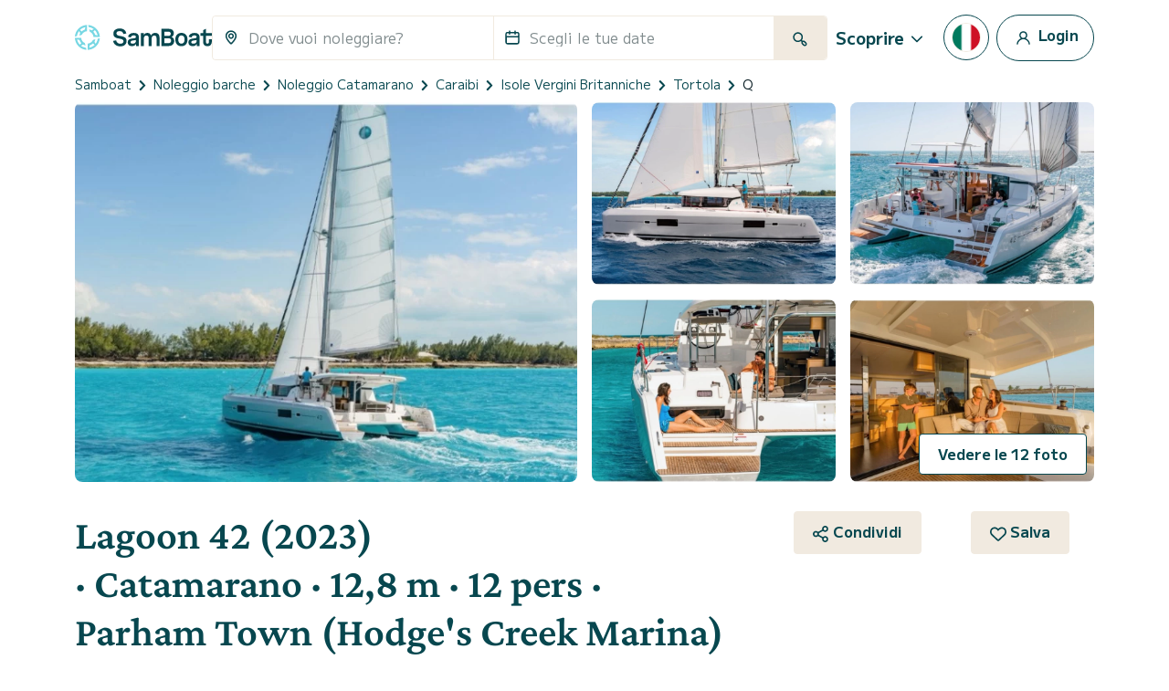

--- FILE ---
content_type: text/html; charset=utf-8
request_url: https://www.google.com/recaptcha/api2/anchor?ar=1&k=6LfJprsZAAAAAIbwoiZPqCZ-3AuxBdyTI4T5ElmC&co=aHR0cHM6Ly93d3cuc2FtYm9hdC5pdDo0NDM.&hl=en&v=N67nZn4AqZkNcbeMu4prBgzg&size=invisible&anchor-ms=20000&execute-ms=30000&cb=beh2srqrr7ba
body_size: 48648
content:
<!DOCTYPE HTML><html dir="ltr" lang="en"><head><meta http-equiv="Content-Type" content="text/html; charset=UTF-8">
<meta http-equiv="X-UA-Compatible" content="IE=edge">
<title>reCAPTCHA</title>
<style type="text/css">
/* cyrillic-ext */
@font-face {
  font-family: 'Roboto';
  font-style: normal;
  font-weight: 400;
  font-stretch: 100%;
  src: url(//fonts.gstatic.com/s/roboto/v48/KFO7CnqEu92Fr1ME7kSn66aGLdTylUAMa3GUBHMdazTgWw.woff2) format('woff2');
  unicode-range: U+0460-052F, U+1C80-1C8A, U+20B4, U+2DE0-2DFF, U+A640-A69F, U+FE2E-FE2F;
}
/* cyrillic */
@font-face {
  font-family: 'Roboto';
  font-style: normal;
  font-weight: 400;
  font-stretch: 100%;
  src: url(//fonts.gstatic.com/s/roboto/v48/KFO7CnqEu92Fr1ME7kSn66aGLdTylUAMa3iUBHMdazTgWw.woff2) format('woff2');
  unicode-range: U+0301, U+0400-045F, U+0490-0491, U+04B0-04B1, U+2116;
}
/* greek-ext */
@font-face {
  font-family: 'Roboto';
  font-style: normal;
  font-weight: 400;
  font-stretch: 100%;
  src: url(//fonts.gstatic.com/s/roboto/v48/KFO7CnqEu92Fr1ME7kSn66aGLdTylUAMa3CUBHMdazTgWw.woff2) format('woff2');
  unicode-range: U+1F00-1FFF;
}
/* greek */
@font-face {
  font-family: 'Roboto';
  font-style: normal;
  font-weight: 400;
  font-stretch: 100%;
  src: url(//fonts.gstatic.com/s/roboto/v48/KFO7CnqEu92Fr1ME7kSn66aGLdTylUAMa3-UBHMdazTgWw.woff2) format('woff2');
  unicode-range: U+0370-0377, U+037A-037F, U+0384-038A, U+038C, U+038E-03A1, U+03A3-03FF;
}
/* math */
@font-face {
  font-family: 'Roboto';
  font-style: normal;
  font-weight: 400;
  font-stretch: 100%;
  src: url(//fonts.gstatic.com/s/roboto/v48/KFO7CnqEu92Fr1ME7kSn66aGLdTylUAMawCUBHMdazTgWw.woff2) format('woff2');
  unicode-range: U+0302-0303, U+0305, U+0307-0308, U+0310, U+0312, U+0315, U+031A, U+0326-0327, U+032C, U+032F-0330, U+0332-0333, U+0338, U+033A, U+0346, U+034D, U+0391-03A1, U+03A3-03A9, U+03B1-03C9, U+03D1, U+03D5-03D6, U+03F0-03F1, U+03F4-03F5, U+2016-2017, U+2034-2038, U+203C, U+2040, U+2043, U+2047, U+2050, U+2057, U+205F, U+2070-2071, U+2074-208E, U+2090-209C, U+20D0-20DC, U+20E1, U+20E5-20EF, U+2100-2112, U+2114-2115, U+2117-2121, U+2123-214F, U+2190, U+2192, U+2194-21AE, U+21B0-21E5, U+21F1-21F2, U+21F4-2211, U+2213-2214, U+2216-22FF, U+2308-230B, U+2310, U+2319, U+231C-2321, U+2336-237A, U+237C, U+2395, U+239B-23B7, U+23D0, U+23DC-23E1, U+2474-2475, U+25AF, U+25B3, U+25B7, U+25BD, U+25C1, U+25CA, U+25CC, U+25FB, U+266D-266F, U+27C0-27FF, U+2900-2AFF, U+2B0E-2B11, U+2B30-2B4C, U+2BFE, U+3030, U+FF5B, U+FF5D, U+1D400-1D7FF, U+1EE00-1EEFF;
}
/* symbols */
@font-face {
  font-family: 'Roboto';
  font-style: normal;
  font-weight: 400;
  font-stretch: 100%;
  src: url(//fonts.gstatic.com/s/roboto/v48/KFO7CnqEu92Fr1ME7kSn66aGLdTylUAMaxKUBHMdazTgWw.woff2) format('woff2');
  unicode-range: U+0001-000C, U+000E-001F, U+007F-009F, U+20DD-20E0, U+20E2-20E4, U+2150-218F, U+2190, U+2192, U+2194-2199, U+21AF, U+21E6-21F0, U+21F3, U+2218-2219, U+2299, U+22C4-22C6, U+2300-243F, U+2440-244A, U+2460-24FF, U+25A0-27BF, U+2800-28FF, U+2921-2922, U+2981, U+29BF, U+29EB, U+2B00-2BFF, U+4DC0-4DFF, U+FFF9-FFFB, U+10140-1018E, U+10190-1019C, U+101A0, U+101D0-101FD, U+102E0-102FB, U+10E60-10E7E, U+1D2C0-1D2D3, U+1D2E0-1D37F, U+1F000-1F0FF, U+1F100-1F1AD, U+1F1E6-1F1FF, U+1F30D-1F30F, U+1F315, U+1F31C, U+1F31E, U+1F320-1F32C, U+1F336, U+1F378, U+1F37D, U+1F382, U+1F393-1F39F, U+1F3A7-1F3A8, U+1F3AC-1F3AF, U+1F3C2, U+1F3C4-1F3C6, U+1F3CA-1F3CE, U+1F3D4-1F3E0, U+1F3ED, U+1F3F1-1F3F3, U+1F3F5-1F3F7, U+1F408, U+1F415, U+1F41F, U+1F426, U+1F43F, U+1F441-1F442, U+1F444, U+1F446-1F449, U+1F44C-1F44E, U+1F453, U+1F46A, U+1F47D, U+1F4A3, U+1F4B0, U+1F4B3, U+1F4B9, U+1F4BB, U+1F4BF, U+1F4C8-1F4CB, U+1F4D6, U+1F4DA, U+1F4DF, U+1F4E3-1F4E6, U+1F4EA-1F4ED, U+1F4F7, U+1F4F9-1F4FB, U+1F4FD-1F4FE, U+1F503, U+1F507-1F50B, U+1F50D, U+1F512-1F513, U+1F53E-1F54A, U+1F54F-1F5FA, U+1F610, U+1F650-1F67F, U+1F687, U+1F68D, U+1F691, U+1F694, U+1F698, U+1F6AD, U+1F6B2, U+1F6B9-1F6BA, U+1F6BC, U+1F6C6-1F6CF, U+1F6D3-1F6D7, U+1F6E0-1F6EA, U+1F6F0-1F6F3, U+1F6F7-1F6FC, U+1F700-1F7FF, U+1F800-1F80B, U+1F810-1F847, U+1F850-1F859, U+1F860-1F887, U+1F890-1F8AD, U+1F8B0-1F8BB, U+1F8C0-1F8C1, U+1F900-1F90B, U+1F93B, U+1F946, U+1F984, U+1F996, U+1F9E9, U+1FA00-1FA6F, U+1FA70-1FA7C, U+1FA80-1FA89, U+1FA8F-1FAC6, U+1FACE-1FADC, U+1FADF-1FAE9, U+1FAF0-1FAF8, U+1FB00-1FBFF;
}
/* vietnamese */
@font-face {
  font-family: 'Roboto';
  font-style: normal;
  font-weight: 400;
  font-stretch: 100%;
  src: url(//fonts.gstatic.com/s/roboto/v48/KFO7CnqEu92Fr1ME7kSn66aGLdTylUAMa3OUBHMdazTgWw.woff2) format('woff2');
  unicode-range: U+0102-0103, U+0110-0111, U+0128-0129, U+0168-0169, U+01A0-01A1, U+01AF-01B0, U+0300-0301, U+0303-0304, U+0308-0309, U+0323, U+0329, U+1EA0-1EF9, U+20AB;
}
/* latin-ext */
@font-face {
  font-family: 'Roboto';
  font-style: normal;
  font-weight: 400;
  font-stretch: 100%;
  src: url(//fonts.gstatic.com/s/roboto/v48/KFO7CnqEu92Fr1ME7kSn66aGLdTylUAMa3KUBHMdazTgWw.woff2) format('woff2');
  unicode-range: U+0100-02BA, U+02BD-02C5, U+02C7-02CC, U+02CE-02D7, U+02DD-02FF, U+0304, U+0308, U+0329, U+1D00-1DBF, U+1E00-1E9F, U+1EF2-1EFF, U+2020, U+20A0-20AB, U+20AD-20C0, U+2113, U+2C60-2C7F, U+A720-A7FF;
}
/* latin */
@font-face {
  font-family: 'Roboto';
  font-style: normal;
  font-weight: 400;
  font-stretch: 100%;
  src: url(//fonts.gstatic.com/s/roboto/v48/KFO7CnqEu92Fr1ME7kSn66aGLdTylUAMa3yUBHMdazQ.woff2) format('woff2');
  unicode-range: U+0000-00FF, U+0131, U+0152-0153, U+02BB-02BC, U+02C6, U+02DA, U+02DC, U+0304, U+0308, U+0329, U+2000-206F, U+20AC, U+2122, U+2191, U+2193, U+2212, U+2215, U+FEFF, U+FFFD;
}
/* cyrillic-ext */
@font-face {
  font-family: 'Roboto';
  font-style: normal;
  font-weight: 500;
  font-stretch: 100%;
  src: url(//fonts.gstatic.com/s/roboto/v48/KFO7CnqEu92Fr1ME7kSn66aGLdTylUAMa3GUBHMdazTgWw.woff2) format('woff2');
  unicode-range: U+0460-052F, U+1C80-1C8A, U+20B4, U+2DE0-2DFF, U+A640-A69F, U+FE2E-FE2F;
}
/* cyrillic */
@font-face {
  font-family: 'Roboto';
  font-style: normal;
  font-weight: 500;
  font-stretch: 100%;
  src: url(//fonts.gstatic.com/s/roboto/v48/KFO7CnqEu92Fr1ME7kSn66aGLdTylUAMa3iUBHMdazTgWw.woff2) format('woff2');
  unicode-range: U+0301, U+0400-045F, U+0490-0491, U+04B0-04B1, U+2116;
}
/* greek-ext */
@font-face {
  font-family: 'Roboto';
  font-style: normal;
  font-weight: 500;
  font-stretch: 100%;
  src: url(//fonts.gstatic.com/s/roboto/v48/KFO7CnqEu92Fr1ME7kSn66aGLdTylUAMa3CUBHMdazTgWw.woff2) format('woff2');
  unicode-range: U+1F00-1FFF;
}
/* greek */
@font-face {
  font-family: 'Roboto';
  font-style: normal;
  font-weight: 500;
  font-stretch: 100%;
  src: url(//fonts.gstatic.com/s/roboto/v48/KFO7CnqEu92Fr1ME7kSn66aGLdTylUAMa3-UBHMdazTgWw.woff2) format('woff2');
  unicode-range: U+0370-0377, U+037A-037F, U+0384-038A, U+038C, U+038E-03A1, U+03A3-03FF;
}
/* math */
@font-face {
  font-family: 'Roboto';
  font-style: normal;
  font-weight: 500;
  font-stretch: 100%;
  src: url(//fonts.gstatic.com/s/roboto/v48/KFO7CnqEu92Fr1ME7kSn66aGLdTylUAMawCUBHMdazTgWw.woff2) format('woff2');
  unicode-range: U+0302-0303, U+0305, U+0307-0308, U+0310, U+0312, U+0315, U+031A, U+0326-0327, U+032C, U+032F-0330, U+0332-0333, U+0338, U+033A, U+0346, U+034D, U+0391-03A1, U+03A3-03A9, U+03B1-03C9, U+03D1, U+03D5-03D6, U+03F0-03F1, U+03F4-03F5, U+2016-2017, U+2034-2038, U+203C, U+2040, U+2043, U+2047, U+2050, U+2057, U+205F, U+2070-2071, U+2074-208E, U+2090-209C, U+20D0-20DC, U+20E1, U+20E5-20EF, U+2100-2112, U+2114-2115, U+2117-2121, U+2123-214F, U+2190, U+2192, U+2194-21AE, U+21B0-21E5, U+21F1-21F2, U+21F4-2211, U+2213-2214, U+2216-22FF, U+2308-230B, U+2310, U+2319, U+231C-2321, U+2336-237A, U+237C, U+2395, U+239B-23B7, U+23D0, U+23DC-23E1, U+2474-2475, U+25AF, U+25B3, U+25B7, U+25BD, U+25C1, U+25CA, U+25CC, U+25FB, U+266D-266F, U+27C0-27FF, U+2900-2AFF, U+2B0E-2B11, U+2B30-2B4C, U+2BFE, U+3030, U+FF5B, U+FF5D, U+1D400-1D7FF, U+1EE00-1EEFF;
}
/* symbols */
@font-face {
  font-family: 'Roboto';
  font-style: normal;
  font-weight: 500;
  font-stretch: 100%;
  src: url(//fonts.gstatic.com/s/roboto/v48/KFO7CnqEu92Fr1ME7kSn66aGLdTylUAMaxKUBHMdazTgWw.woff2) format('woff2');
  unicode-range: U+0001-000C, U+000E-001F, U+007F-009F, U+20DD-20E0, U+20E2-20E4, U+2150-218F, U+2190, U+2192, U+2194-2199, U+21AF, U+21E6-21F0, U+21F3, U+2218-2219, U+2299, U+22C4-22C6, U+2300-243F, U+2440-244A, U+2460-24FF, U+25A0-27BF, U+2800-28FF, U+2921-2922, U+2981, U+29BF, U+29EB, U+2B00-2BFF, U+4DC0-4DFF, U+FFF9-FFFB, U+10140-1018E, U+10190-1019C, U+101A0, U+101D0-101FD, U+102E0-102FB, U+10E60-10E7E, U+1D2C0-1D2D3, U+1D2E0-1D37F, U+1F000-1F0FF, U+1F100-1F1AD, U+1F1E6-1F1FF, U+1F30D-1F30F, U+1F315, U+1F31C, U+1F31E, U+1F320-1F32C, U+1F336, U+1F378, U+1F37D, U+1F382, U+1F393-1F39F, U+1F3A7-1F3A8, U+1F3AC-1F3AF, U+1F3C2, U+1F3C4-1F3C6, U+1F3CA-1F3CE, U+1F3D4-1F3E0, U+1F3ED, U+1F3F1-1F3F3, U+1F3F5-1F3F7, U+1F408, U+1F415, U+1F41F, U+1F426, U+1F43F, U+1F441-1F442, U+1F444, U+1F446-1F449, U+1F44C-1F44E, U+1F453, U+1F46A, U+1F47D, U+1F4A3, U+1F4B0, U+1F4B3, U+1F4B9, U+1F4BB, U+1F4BF, U+1F4C8-1F4CB, U+1F4D6, U+1F4DA, U+1F4DF, U+1F4E3-1F4E6, U+1F4EA-1F4ED, U+1F4F7, U+1F4F9-1F4FB, U+1F4FD-1F4FE, U+1F503, U+1F507-1F50B, U+1F50D, U+1F512-1F513, U+1F53E-1F54A, U+1F54F-1F5FA, U+1F610, U+1F650-1F67F, U+1F687, U+1F68D, U+1F691, U+1F694, U+1F698, U+1F6AD, U+1F6B2, U+1F6B9-1F6BA, U+1F6BC, U+1F6C6-1F6CF, U+1F6D3-1F6D7, U+1F6E0-1F6EA, U+1F6F0-1F6F3, U+1F6F7-1F6FC, U+1F700-1F7FF, U+1F800-1F80B, U+1F810-1F847, U+1F850-1F859, U+1F860-1F887, U+1F890-1F8AD, U+1F8B0-1F8BB, U+1F8C0-1F8C1, U+1F900-1F90B, U+1F93B, U+1F946, U+1F984, U+1F996, U+1F9E9, U+1FA00-1FA6F, U+1FA70-1FA7C, U+1FA80-1FA89, U+1FA8F-1FAC6, U+1FACE-1FADC, U+1FADF-1FAE9, U+1FAF0-1FAF8, U+1FB00-1FBFF;
}
/* vietnamese */
@font-face {
  font-family: 'Roboto';
  font-style: normal;
  font-weight: 500;
  font-stretch: 100%;
  src: url(//fonts.gstatic.com/s/roboto/v48/KFO7CnqEu92Fr1ME7kSn66aGLdTylUAMa3OUBHMdazTgWw.woff2) format('woff2');
  unicode-range: U+0102-0103, U+0110-0111, U+0128-0129, U+0168-0169, U+01A0-01A1, U+01AF-01B0, U+0300-0301, U+0303-0304, U+0308-0309, U+0323, U+0329, U+1EA0-1EF9, U+20AB;
}
/* latin-ext */
@font-face {
  font-family: 'Roboto';
  font-style: normal;
  font-weight: 500;
  font-stretch: 100%;
  src: url(//fonts.gstatic.com/s/roboto/v48/KFO7CnqEu92Fr1ME7kSn66aGLdTylUAMa3KUBHMdazTgWw.woff2) format('woff2');
  unicode-range: U+0100-02BA, U+02BD-02C5, U+02C7-02CC, U+02CE-02D7, U+02DD-02FF, U+0304, U+0308, U+0329, U+1D00-1DBF, U+1E00-1E9F, U+1EF2-1EFF, U+2020, U+20A0-20AB, U+20AD-20C0, U+2113, U+2C60-2C7F, U+A720-A7FF;
}
/* latin */
@font-face {
  font-family: 'Roboto';
  font-style: normal;
  font-weight: 500;
  font-stretch: 100%;
  src: url(//fonts.gstatic.com/s/roboto/v48/KFO7CnqEu92Fr1ME7kSn66aGLdTylUAMa3yUBHMdazQ.woff2) format('woff2');
  unicode-range: U+0000-00FF, U+0131, U+0152-0153, U+02BB-02BC, U+02C6, U+02DA, U+02DC, U+0304, U+0308, U+0329, U+2000-206F, U+20AC, U+2122, U+2191, U+2193, U+2212, U+2215, U+FEFF, U+FFFD;
}
/* cyrillic-ext */
@font-face {
  font-family: 'Roboto';
  font-style: normal;
  font-weight: 900;
  font-stretch: 100%;
  src: url(//fonts.gstatic.com/s/roboto/v48/KFO7CnqEu92Fr1ME7kSn66aGLdTylUAMa3GUBHMdazTgWw.woff2) format('woff2');
  unicode-range: U+0460-052F, U+1C80-1C8A, U+20B4, U+2DE0-2DFF, U+A640-A69F, U+FE2E-FE2F;
}
/* cyrillic */
@font-face {
  font-family: 'Roboto';
  font-style: normal;
  font-weight: 900;
  font-stretch: 100%;
  src: url(//fonts.gstatic.com/s/roboto/v48/KFO7CnqEu92Fr1ME7kSn66aGLdTylUAMa3iUBHMdazTgWw.woff2) format('woff2');
  unicode-range: U+0301, U+0400-045F, U+0490-0491, U+04B0-04B1, U+2116;
}
/* greek-ext */
@font-face {
  font-family: 'Roboto';
  font-style: normal;
  font-weight: 900;
  font-stretch: 100%;
  src: url(//fonts.gstatic.com/s/roboto/v48/KFO7CnqEu92Fr1ME7kSn66aGLdTylUAMa3CUBHMdazTgWw.woff2) format('woff2');
  unicode-range: U+1F00-1FFF;
}
/* greek */
@font-face {
  font-family: 'Roboto';
  font-style: normal;
  font-weight: 900;
  font-stretch: 100%;
  src: url(//fonts.gstatic.com/s/roboto/v48/KFO7CnqEu92Fr1ME7kSn66aGLdTylUAMa3-UBHMdazTgWw.woff2) format('woff2');
  unicode-range: U+0370-0377, U+037A-037F, U+0384-038A, U+038C, U+038E-03A1, U+03A3-03FF;
}
/* math */
@font-face {
  font-family: 'Roboto';
  font-style: normal;
  font-weight: 900;
  font-stretch: 100%;
  src: url(//fonts.gstatic.com/s/roboto/v48/KFO7CnqEu92Fr1ME7kSn66aGLdTylUAMawCUBHMdazTgWw.woff2) format('woff2');
  unicode-range: U+0302-0303, U+0305, U+0307-0308, U+0310, U+0312, U+0315, U+031A, U+0326-0327, U+032C, U+032F-0330, U+0332-0333, U+0338, U+033A, U+0346, U+034D, U+0391-03A1, U+03A3-03A9, U+03B1-03C9, U+03D1, U+03D5-03D6, U+03F0-03F1, U+03F4-03F5, U+2016-2017, U+2034-2038, U+203C, U+2040, U+2043, U+2047, U+2050, U+2057, U+205F, U+2070-2071, U+2074-208E, U+2090-209C, U+20D0-20DC, U+20E1, U+20E5-20EF, U+2100-2112, U+2114-2115, U+2117-2121, U+2123-214F, U+2190, U+2192, U+2194-21AE, U+21B0-21E5, U+21F1-21F2, U+21F4-2211, U+2213-2214, U+2216-22FF, U+2308-230B, U+2310, U+2319, U+231C-2321, U+2336-237A, U+237C, U+2395, U+239B-23B7, U+23D0, U+23DC-23E1, U+2474-2475, U+25AF, U+25B3, U+25B7, U+25BD, U+25C1, U+25CA, U+25CC, U+25FB, U+266D-266F, U+27C0-27FF, U+2900-2AFF, U+2B0E-2B11, U+2B30-2B4C, U+2BFE, U+3030, U+FF5B, U+FF5D, U+1D400-1D7FF, U+1EE00-1EEFF;
}
/* symbols */
@font-face {
  font-family: 'Roboto';
  font-style: normal;
  font-weight: 900;
  font-stretch: 100%;
  src: url(//fonts.gstatic.com/s/roboto/v48/KFO7CnqEu92Fr1ME7kSn66aGLdTylUAMaxKUBHMdazTgWw.woff2) format('woff2');
  unicode-range: U+0001-000C, U+000E-001F, U+007F-009F, U+20DD-20E0, U+20E2-20E4, U+2150-218F, U+2190, U+2192, U+2194-2199, U+21AF, U+21E6-21F0, U+21F3, U+2218-2219, U+2299, U+22C4-22C6, U+2300-243F, U+2440-244A, U+2460-24FF, U+25A0-27BF, U+2800-28FF, U+2921-2922, U+2981, U+29BF, U+29EB, U+2B00-2BFF, U+4DC0-4DFF, U+FFF9-FFFB, U+10140-1018E, U+10190-1019C, U+101A0, U+101D0-101FD, U+102E0-102FB, U+10E60-10E7E, U+1D2C0-1D2D3, U+1D2E0-1D37F, U+1F000-1F0FF, U+1F100-1F1AD, U+1F1E6-1F1FF, U+1F30D-1F30F, U+1F315, U+1F31C, U+1F31E, U+1F320-1F32C, U+1F336, U+1F378, U+1F37D, U+1F382, U+1F393-1F39F, U+1F3A7-1F3A8, U+1F3AC-1F3AF, U+1F3C2, U+1F3C4-1F3C6, U+1F3CA-1F3CE, U+1F3D4-1F3E0, U+1F3ED, U+1F3F1-1F3F3, U+1F3F5-1F3F7, U+1F408, U+1F415, U+1F41F, U+1F426, U+1F43F, U+1F441-1F442, U+1F444, U+1F446-1F449, U+1F44C-1F44E, U+1F453, U+1F46A, U+1F47D, U+1F4A3, U+1F4B0, U+1F4B3, U+1F4B9, U+1F4BB, U+1F4BF, U+1F4C8-1F4CB, U+1F4D6, U+1F4DA, U+1F4DF, U+1F4E3-1F4E6, U+1F4EA-1F4ED, U+1F4F7, U+1F4F9-1F4FB, U+1F4FD-1F4FE, U+1F503, U+1F507-1F50B, U+1F50D, U+1F512-1F513, U+1F53E-1F54A, U+1F54F-1F5FA, U+1F610, U+1F650-1F67F, U+1F687, U+1F68D, U+1F691, U+1F694, U+1F698, U+1F6AD, U+1F6B2, U+1F6B9-1F6BA, U+1F6BC, U+1F6C6-1F6CF, U+1F6D3-1F6D7, U+1F6E0-1F6EA, U+1F6F0-1F6F3, U+1F6F7-1F6FC, U+1F700-1F7FF, U+1F800-1F80B, U+1F810-1F847, U+1F850-1F859, U+1F860-1F887, U+1F890-1F8AD, U+1F8B0-1F8BB, U+1F8C0-1F8C1, U+1F900-1F90B, U+1F93B, U+1F946, U+1F984, U+1F996, U+1F9E9, U+1FA00-1FA6F, U+1FA70-1FA7C, U+1FA80-1FA89, U+1FA8F-1FAC6, U+1FACE-1FADC, U+1FADF-1FAE9, U+1FAF0-1FAF8, U+1FB00-1FBFF;
}
/* vietnamese */
@font-face {
  font-family: 'Roboto';
  font-style: normal;
  font-weight: 900;
  font-stretch: 100%;
  src: url(//fonts.gstatic.com/s/roboto/v48/KFO7CnqEu92Fr1ME7kSn66aGLdTylUAMa3OUBHMdazTgWw.woff2) format('woff2');
  unicode-range: U+0102-0103, U+0110-0111, U+0128-0129, U+0168-0169, U+01A0-01A1, U+01AF-01B0, U+0300-0301, U+0303-0304, U+0308-0309, U+0323, U+0329, U+1EA0-1EF9, U+20AB;
}
/* latin-ext */
@font-face {
  font-family: 'Roboto';
  font-style: normal;
  font-weight: 900;
  font-stretch: 100%;
  src: url(//fonts.gstatic.com/s/roboto/v48/KFO7CnqEu92Fr1ME7kSn66aGLdTylUAMa3KUBHMdazTgWw.woff2) format('woff2');
  unicode-range: U+0100-02BA, U+02BD-02C5, U+02C7-02CC, U+02CE-02D7, U+02DD-02FF, U+0304, U+0308, U+0329, U+1D00-1DBF, U+1E00-1E9F, U+1EF2-1EFF, U+2020, U+20A0-20AB, U+20AD-20C0, U+2113, U+2C60-2C7F, U+A720-A7FF;
}
/* latin */
@font-face {
  font-family: 'Roboto';
  font-style: normal;
  font-weight: 900;
  font-stretch: 100%;
  src: url(//fonts.gstatic.com/s/roboto/v48/KFO7CnqEu92Fr1ME7kSn66aGLdTylUAMa3yUBHMdazQ.woff2) format('woff2');
  unicode-range: U+0000-00FF, U+0131, U+0152-0153, U+02BB-02BC, U+02C6, U+02DA, U+02DC, U+0304, U+0308, U+0329, U+2000-206F, U+20AC, U+2122, U+2191, U+2193, U+2212, U+2215, U+FEFF, U+FFFD;
}

</style>
<link rel="stylesheet" type="text/css" href="https://www.gstatic.com/recaptcha/releases/N67nZn4AqZkNcbeMu4prBgzg/styles__ltr.css">
<script nonce="xddWJ1dyozubJPzQ7XxrWg" type="text/javascript">window['__recaptcha_api'] = 'https://www.google.com/recaptcha/api2/';</script>
<script type="text/javascript" src="https://www.gstatic.com/recaptcha/releases/N67nZn4AqZkNcbeMu4prBgzg/recaptcha__en.js" nonce="xddWJ1dyozubJPzQ7XxrWg">
      
    </script></head>
<body><div id="rc-anchor-alert" class="rc-anchor-alert"></div>
<input type="hidden" id="recaptcha-token" value="[base64]">
<script type="text/javascript" nonce="xddWJ1dyozubJPzQ7XxrWg">
      recaptcha.anchor.Main.init("[\x22ainput\x22,[\x22bgdata\x22,\x22\x22,\[base64]/[base64]/[base64]/[base64]/[base64]/[base64]/KGcoTywyNTMsTy5PKSxVRyhPLEMpKTpnKE8sMjUzLEMpLE8pKSxsKSksTykpfSxieT1mdW5jdGlvbihDLE8sdSxsKXtmb3IobD0odT1SKEMpLDApO08+MDtPLS0pbD1sPDw4fFooQyk7ZyhDLHUsbCl9LFVHPWZ1bmN0aW9uKEMsTyl7Qy5pLmxlbmd0aD4xMDQ/[base64]/[base64]/[base64]/[base64]/[base64]/[base64]/[base64]\\u003d\x22,\[base64]\\u003d\\u003d\x22,\x22w7swLwAWw7TDoVrCllTDscO8w4sbf3PCjxZ2w5nCiGbDpMKhWcKDYsKlQT7CmcKIYE3DmV4Xc8KtXcOAw60hw4t/CjF3wpp1w689QMOSD8KpwrNoCsO9w7jCjMK9LSpOw75lw5fDrjN3w5/DocK0HTnDusKGw44xPcOtHMKzwp3DlcOeC8OIVSxxwoQoLsOqRMKqw5rDkD59wohmISZJwp7Dh8KHIsOJwpwYw5TDi8OZwp/Cix9mL8KgZMOFPhHDkXHCrsOAwoDDmcKlwr7DmsOcGH55wrRnRBN+WsOpRCbChcO1WMK+UsKLw43CgHLDiSEywoZ0w4xSwrzDuUBoDsOewqHDoUtIw4ZZAMK6wpHCnsOgw6ZtKsKmNDNUwrvDqcKjd8K/[base64]/Ct8K/wqbDksOVwr/CuyvCnsOXFDLCrQc9BkdlwqHDlcOUEsKGGMKhF3HDsMKCw6ofWMKuKE9rWcK8X8KnQDvCl3DDjsO+wrHDncO9XsOKwp7DvMKUw5rDh0ISw6wdw7YzB244Rz5ZwrXDtm7CgHLCiwzDvD/DlXfDrCXDkcOAw4IPHmLCgWJpLMOmwpcpwrbDqcK/[base64]/[base64]/Dp0nCpWrClcOEbydubiEDw7vDp1N6IcKywp5EwrY6wrvDjk/DisOyM8KKdsKbO8OQwq4ZwpgJSlpBGWxAwrIpw5Yew7sURD/DlcKDWcOfw7pkwpbCmcKfw6XCnHNKwprCqMKVCsKswqPCh8K3J1vCm0TDhsK7wpjDu8KPZ8OsKRDCg8KVwrbDqirCo8OdGDzCnMOIV2k2w5MCw5/DkzHDuU3DqMKew78yImzDlH/[base64]/I1/CpsKKFmzCjMK2dgHDtSbDpmnCrUTCnMKmw6oIw5zCv2J5bmPDhcOobcKhwpZOR2vCt8O+Cw8rwrcSdhUyLGsIw4/[base64]/[base64]/[base64]/YDDCpC7DisOuw7HDizvDmFhqw7deZhQFKUVyTcOqw7LDowHDkGbDr8Ocw5RtwqNQwpECVcKIb8Oww4dcAyZNfHvDkm8zXcO6wo0MwrHCjMOresK/wpnDncOpwqXClcOTBsKnwrd2fMOnwp7CqMOMw6DDt8O7w5s/DcKcVsOnw5bDrMKzw7IcworDjsOkGQx5LjBgw4RJSFQdw741w50qYyjDgcKtw48xwqp1TmPCr8OGfh/[base64]/TsK0bTrClsKiw7/DuMK3wrjDmmNGUXhlHsKJEkoKwotJecKbwpVfcCtHw7/[base64]/wr/DijkSw51/wr7DucOsWcOSw6vDojA/w7NbE209w6vDlMOkw5HCi8KuAE7DtEHDjsKxWAZrF3/DusOBAMOEUU5aAB5pNVfDucKOAFcTUVwpwrfCvH/DpcKFw4lgw6PCvEY8wrQQwpZqB3DDocK9DsO6wrjDhMKFdsO/[base64]/wqQYw6HClHtOwrXCgsK0woPCt8K4RMOdbjQtYRwnVHzDvcOpB21uIMKDVWHCqMKMw5zDqDQrw73Ci8OWQDAawohBbsKKXcK4HTXDgsOew70rFBvCmsOBM8KSwo42wpnDtUrCsFnCil5hw7skw7/DtsOuwqlJC13DiMKfw5TDoBUow6LDqcKpXsKAw4DDu0/Dh8O6wpzChcKDwo7DtcO8wp7Dj2zDssO/w5duZRwVwrnCpcOMw7/[base64]/chU6EsK8XsKCLC5VDn1GOsOHwqnDkznDoMO/w4zDrVzCgsKYwrVrLVbCrMOnCsKGVEpIw41wwqvCrMKAw4rCjsKww7pPeMKaw6FZW8ONE3lJTEDCp2vCihDDtcKnwpfCtMKjwq3CoR1KOsO/VgHDscKDwpVMEXvDqVvDmV3DmMKYwqrDucOsw5ZNFFDDth/CpVpqLsKCw7zDsyvCmj3DrEZgAMKqwp4xNmIqbsKtwr84w6TCscOSw7lAwrjDqgkewqTCmj7ClsKDwptca2/Csw3DrCXCpwzCvsKlwoUOwrDCnWdoA8KnSyfDvhF/N1/CsmnDmcObw6bCtMOtwr/Dok3CsFoSZ8OKwqfCpcOTaMK2w5NtwrDDpcK3w7lpw49Jw7J4GsKkw61mdMOfwqQvw5hoR8K6w7pqw6DDjVVEwrDDu8KCW07Cn2ZONBbCnsOBb8O1w6TCrMOawqk9HlfDkMOUw5nCm8KMZcK/CXzCmWpHw49/w5HClcK/wrjCv8KGd8KRw4xcw68vwqjCsMO+ZBlKVncGwrh4wqlewqfDvMOTwo7Dqj7DnTPCsMKfOlzCk8ORHcKWYMKCZsOlbwPCocKdwocvwqvDnDNYPCHDi8KYw6YFa8KxVlXCgyTDoVIywr9eEQtrwq5pRMOIJSbClUnCgcK7w6wowqAQw4LCiU/DpMKwwoNpwoJCwo5uw7oWbnTDgcKSwoYTWMKab8K9wq9hcjtMDxwAIcKCw5wFw4LCnXZAwqTDjGwHfcKwAcKmc8OFXMKLw6lOOcOKw4YVwpHDh39nw7QgEMKtwrs4PhtZwqIjCzDDimxQwqZUA8Ovw5/CiMK2HE9Ywr1ROxrCpBnDk8KRw5wGwoR+w5HDgHjCkcOOwpfDh8KkY0sFw4fCjHzCk8OSTBLDncOdFsKkwqXCo2fCicOHE8KsIiXDiClGwofDn8KndcO+wpzCicO2w5/DjTMFwp7ChyU3woZxwrMMwqjChsOvaErCsFVAa3cHThVkH8O5w6IDKMOxwqVPw4nDocKfN8OEwqxRHiQbw4R4PBtjw58zOcO2Ix0/[base64]/UxrCksODNnUgXyxzBMONTMO1F8KnwrYXW2DCpS/DqQLDpcK/w5BqGUvDqsKlwpvCrcKWwqPCuMOOw59Zf8KaGT41wpfCmcOCaRHDtHU2dsKOBU3DusKdwqpfD8KpwoFqw5jDhMObPDocw67Ct8KEKmQywozDugPDhFbDnMOaCsOxHyogw4XDqAbDgSjCthNhw7cOaMOWwq/ChDRAwrJswoMoQ8KrwqcJAALDhh/DiMKewrpAMcOXw6dgw6h4wotIw5tzwo8Ww6/CncKNC3PCmV5Yw7ZywpHDuELDn3w4w6ZswoxQw50JworDgQkiYcK2dMO9w43CocOvw6dBwqzDvsONwq/DjnttwpUBw7nCqQLChnbDgH7Ch2HCgcOOw5HDnsOraVdrwp4jwqnCklLCoMKmw6/DujpZIETDlMOnXUMYBMKEbjkRwp3CuTjCn8KdNmrCosOjCMOyw5zCi8ODw4rDk8Kjwr3CjUtEw7oXIcKywpEAwrZ5wpvCtwbDl8OHLiHCqsOtZlHDnsOQb20jBcKJdsOwwpfCosK3wqjDuX4kcmDDo8O9w6dBwp7DmFnCv8KGw6zDuMKtwrYHw73DhsK6QT/CkyhEChnDhgJdw7N9YkPDmAjCoMK+bQbDusKFwpECITp7IMOXMcOLw5jDl8KQw7HDpkofQ1/CjsOwFcKwwoZDRU3Cg8KGwrPDoh43QkjDrMObQcK1wpDCiAxlwrVAwovCn8OuaMORw7fCiUPDiyQAw7DCmRlDwojDvsOvwrvCl8OqV8Obwp/DmVnCrE7CmGh6w5zDs0XCsMKUFHsCW8Ocw7PDtD0nGRjDmMOGMMKLwqTDhQTCocOrKcO4HmVtacKCSsOiQAQqTMOwDcKSwrnCpMKjwozDuRJMwrlRw6HDjcKOP8K/bMOZGMO+EcK+SsKyw7PDokDCvW3DrC9/J8KCwp7CnsO2wqLDhsOgfcOawpvDnEwjChXCmT3DpStIHsKKw6nDtynCt1kNEcKvwoc/wrl0fhzCtFkVbMKZwp7DmsO4wpx3acOHWsKEw5B9w5opwqvDi8OdwooHTRfCpMK4wr4mwqYxPcOMUcK5w6zDgg4EbMOaAcO2w7zDmsOveyBzwpPDiAPDvDLCrjJ/FmM/CCDDrcOfNSVUwoPCglPCpV3Cu8KkwqrDksK3Vw/CvlbCkXkzEUbCv1DDhxPDvcOyTAnDh8KBw4zDgFV1w6Vcw5TCjDDCh8KuRcOuw4rDksK/wqLCuCE9w7/DqiVfw4XCpMOwwrnCn30ywrzCtC3CuMK0LcKiwpTCvU8owrV4eEbCisKlwqYkwps7Q2dWw7TDk2NZwod7wq3DgwspMDh/w6EQwrnCo3gbw6dnw4HDiHrDo8KCPMO4w43Ds8K1XsO9wrIqecOxwq0Kwrkaw7nDpMO8BW8zwoHCm8OEw58Sw63CpCvDpMKXF3zCnBJtwpjDlcODwq9Jw51MTMKnTSorFHZHBsKvOsKBw656WB/[base64]/wp9AUcK9YcKsRsKewrpfw7zDscKcwoh4w7F/GcKRw7LCkSbDjDxnwqbCjcOYCMOqwr5yPw7CrBvCgMOMBcO8LMOkbC/CpBcgVcKQwr7CmMOMwpUSw4LCksKOecOeJHU+N8K4GXdbADrCjMK/woQqwrTCqSbDnMKqQsKHw4Q2b8Kzw67CrsKSVSfDi1vCvsK8dsO9w4jCrB/DvDMJHMKTJ8K+wrHDkBXDhMK3wobCvsKLwqsUKGPCmcOKNmw7T8KDwp0Mw54ewpPCoVpkw6Ymw5fCg1U2FFk8AXLCqsOoZcK2ajIlw4dEV8OGwokiHsKOwrsow6/Dl2AFQcKCSER3JcKdaWTCkXjCnsOvdS/DtxQ8woJhXi06w47DhAnCkX9XERFYw4jDjRNkwo9lwoNZw7B5P8KWw73DtnbDmMOLw4LDo8OLw7FXPMO3wpMww7IAwr4HW8OwOsO2w67Ds8O3w67Do0zCuMOmw6XDi8KXw419emAxwp/CoRHClsOcIyUlQsOVXVRRw4rCm8Krw5PDihMHwrxnw5YzwoDDqsKFW1crw5PClsOrRcOEwpBbLhfDvsO0HCpAw6d4QsOswrvDozDDkXvCucKcQkbDpsKlwrTDn8O0dzHCisKRw5hbbl7Co8Ojwo0LwqbCpm9Rdj3DpxTCtsOzdSTDlMOZK2VyYcOFcsK0eMOxwpNZwq/[base64]/DicOnDMKPwr4UMMOkJsODw5fCplDCjVZjBcKFwp04OntDYEMNGMOnbmzDj8Olw5cmw5Z5wrRDKgXDsyHCg8OJwozCsEQ2w6zCjHgkwpLCjAHCjSV9bDHCjcOTw7XCkcOrw70jw5/Ds07CkMOow7/DqjzCmgjDtcObTE01RMOzwplewq7Dn2hgw6h+wp5ICMOCw40TQT/[base64]/woZCNsOdCMOFZW3DrcOWwp/DlWMORQMUw7gwUMKXw7zCg8O4YjZPw4lLEsOPeUPCsMKKwrxkAsOLLlvDqMONHMOHIVsuEsKDNQtEMgltw5fDssOOa8KIwolCQlvCl3/[base64]/[base64]/DtGrChcO4FsK6wqrDmMKgUcKEw7oCw6AOw4t8D8O3wqJ2wrJlZ2jCi1PDoMOZUsOXwobDn0/CpgNQcmnDksO/[base64]/[base64]/[base64]/DvsKMSyoxw65+cMOxCxPDs8KaWH3DqkoGUMKGNcKdTcKmw4ZYw4kKw55Yw4dPFA0YeGjChDkaw4DDlcOgdnPDjQrDg8OywqpIwqPDgm/DjcOVM8KiHBJUG8OpGsO2KBHDmjnDinBPPcOdw6/DmcKVwpjDpyfDqcOdw7LDhlrCkSxAw7kPw54dwrhmw5LDjcK/w4TDv8OPwokabBYCDl7Ck8OCwqsnVMKmCkMhw6J/[base64]/[base64]/WcOyVsKpccOLMsKWw6nDszXCi8O3TEIYEF7DkMO6EcKJFEQoHA0Nw5VJw7Jvd8OYw7AFaDNXY8OOecO6w5jDiA/CksO4wpXCu1zDux3CtMKBMsKtwrISZcOdR8KedU3Du8KKw5rDjVt3wpvDnsKZczTDgsKowqvCsFTDhcKqRjYpw6ddDMObwqUnw5bDoBrDpi44W8KxwpkvH8KmeUTCjGlXw4/[base64]/aHxnW8KcFEgnWsOWwpk1bjfDumvCmQ9cSRwQwrLClsKhQ8KZw59/EMK7w7U3ewvCpkrCnTdLwrZbwqLCh1vCj8Oqw4HCnFDDu1PCoR0LfsOIcsK4wpE3QWrDncKTMsKHwr7CiDoGw7TDp8K7VxB8woYBV8K7w59XwozDuSXDpHHDsFfDgEAVwoJEEAzCg3PDj8Kew5JNexDDjMK7ZDoTwr/[base64]/DuDgTHGfDrj97YcKrWsOgLMKkw6nDgsKBCxUEWMKJXC7Dk8K5wr5efHI8YsOzHzcqw6vCjMKdWMKCOcKjw4XDrsOnHcKcb8Kgw4jCucKiwq1Hw6bDuH50Ol1Ga8K7A8KfeF/CkMO/wpcDKgA+w6DDmsKQb8K6AGzCksOVME5ewoZeXMKbCcONwq8zw5B4B8O5wrgqwr8RwojCg8OsZAtaG8KoMmrCkCDCoMOFwrJswoVHwp0dw5jDkMO9w7/CkCXDtRvDiMK5M8KXXEp+d0HCmUzDgcK2TmB2Tm1mOTvDthBZYw4pw7fCpsKTAMKtBBQ1w7HDh3vDkSvCpMOkw6DDjxMpSMOGwp4hbcK+GyXCvVbCkcKhwqdEwrDDqETCu8KvXX0Gw73DnsOEYsOOAcOrwo/Dr1DCk2JvDB/CncORwpLDhcKEJDDDicK8wp3ChX5+fjbCqMO9BMOjEFfDgcKJBMOfLALDgcOlJcOQPAHDisKJCcOxw4oYw5sBwrDChMOsOcKewow9w4ROLW3CjsK1M8KhwqbCpcKFwoV/[base64]/DhcOIFw4lTxTDh8O6w5wKMcOcwrfCgE9fw4LDiRjCicKvEMKvw4lMO2ADAB5FwpdieiHDksKOAsO7dcKCSsKcwrLDn8KYQFhMHEHCocOKRGLChXrDhy8Ww6UZMMOjwoZVw6bCk0ljw53DmMKbwo54b8KWwr/CsXrDkMKawqlhKClawr7CssOowpPDriQ1fTcPK0fCrMKqwrPCjMO+wp1Yw54kw4XDnsOhw5hRTlHCljjDiEhKDE7DlcKLL8OCFkxuw4/Dh0g7dwvCuMK4w4IdcMOmNAl+JxsQwrNiwr7CtsOGw6/DrC8Hw4rDtcO9w4XCqysESjNlwqbDimlSw70uOcKCd8OAdRZxw57DoMOOQxhoVBnCpsOQZT/CsMOZRGlpYCAyw7BxEXHDhcKAYMKKwpBZwqfDrMKfaVTCm2F5KXdRIMKVw4/DkFjDrMO+w4IiZkxvwp5hC8KSbsO5woVKaGs8Q8KrwqsjEFV9KAHDuz3DhMOWI8Ouw6UGw6N/[base64]/DrsK0wqxMwpTDgsKWMHvChwsTwoHDnwPCoXHDl8Khwp8Vw7fCumbDhFgbL8Kqw6TDhcOtIATCqMO1wpA8w7XCghvCqcOCeMOeworDhMKawrZyGsOKK8KLw6LDpB7DtcOnwq3Dul/CgTENccOFYsKSRcKcw4k0wrfCohgwF8Ojwp3CpFACT8OPwpXDgMOvJcKfw5vCgsOMw4QoRXRLw4kaAMKqw7fCohEow6nDg0vCqCzDp8K6w58yWMK4woBELz1Dw4/DjF9ndUUJXsKVccKAcBbCqnvCulFhIwsRw4fCiGcfd8KOEMOOeRLDkHJ8McKWw48TQMO9wptvVMKqw7TCu2oRfg9pHnsAFcKbw4nDu8K4Q8KSw7ZIw5vDvCnCmDJzw4rCgXvCssKLwocdw7PDuU7CtmlcwqQ/[base64]/CtsObciNtw6PCjsK0w7FTKzzCvx/CncOdCsOjciHCv0tGw6AIPnnDhMKLD8KeAWBgY8KRPGNIwqY6w4PDgcOdRUPDum1Hw6nCscO9wpstw6rDtsO6wq3CrGDDvwIUwqHCvcOLw587JXw9wqNxw4Y8w6XCiUZAe3XCizvDsDYseycfAcKpYG83w5hzfSEgWgfCjQB4wp/CmcOCw4YiKFPDoxYXwrMBwoDCvzpIZsKecCx0wrVhbcOEw5IKwpDDkFo+wqHDtcOEJ0HDvgTDvmRrwrQlSsKmwpwXwq/ClcOsw5HCgBRMZcKDF8O6aCDChCbCocKpwqJ0HsOkw4tgFsO7w7NLw7tRL8K/WkfCjkHDrcKAen9Kw40gA3PCkCVMw5/Ci8KTe8ONcsOIecOZw67Ci8ONwox7w6J/[base64]/DpcKwBMKGbMKmRsKLwpEPwo1YMmLCkMKZVsOJFiZyasKMIMK4w6PCp8O2w59qTFnCqMOKwp9uVMKzw53DtUrDkFZgwoIuw4sWwq/[base64]/[base64]/w7fCnmnCuw1oLW0FMA7CgMKrwrJRwozDsDfDlMOcwqobw4vDrMKzNcOHKMOjEQfCjyl8wrPCkMO8woPDp8O9GcORBB8cwrdRMGjDrMONwptMw4zCm3fDkU/CpcKOe8Knw70rw41KcnjCsV3DqwVUSTDCmVPDncK4MxrDkmh8w6PCusOrw6HDjVhZw4QSPhTDnHZCw7rDocKUG8OmO34RXGHDpxbCqcK/wo3Dt8OFwqvDp8O5wotyw5LClsOeA0dhwqNPwqbDp2HDhsO/w61vRcOlw4poC8Krw7xNw64UfkDDo8KQMMOpcsObwp/Dl8OuwqQ0Vm44w6DDgnRJalDDlMOwHT9ZwonDjcKUwrUfR8OJOWZhN8KSHMK4wonCqsKxHMKkwpDDs8KuQcKMJsOgZwVbw7Q4SBI6ScOuD1QscC/Ck8KTw6ASUUh3O8KKw6zCmzInAh5DCcKYw7TCr8ONwqfDuMKACMO+w4/[base64]/w6/DvcOzHVA9w707OcKJAcO3w6vDtMKxCDRVecKTScOcw6sGwpLDgMOBIMKuUsK6BmfDvsKTwrFYQsK/[base64]/DkGfDkWPDj0Y6wqPCskXDk8KUacKOA2Q8G3HDqcK9wrQ3w5xaw71ww4PDkMKZesKCcMKgwpkhKAoCS8OgfnIzw7IaH1VbwoA2wqxmZQcGByoOwrjDnzrCnCvDrsObwosWw7/CtSbDlcObFnPDl0BxwoTDvR5bUiDDnh9Jw6TDi2A9wpLDpMOqw4vDvCHCpg7CgUJzTTYSw6vChRYewqzCn8OEw5TDtht9wqoXJFbCr3lyw6TDvMOWE3LCicKxRVDCpBzDrsKrw5jCvsK/[base64]/CiMKEPMO9G8OAw6jCtsKcSTnChcOKw5o1TE/CisOFZMKlbcOzdcOzSGDCvQzCsS3DtSw1HkhGZCcMwq03w5nCvxbCncO0eUUTFgHDscK1w7gSw7lWXAXCp8OWwqDDk8Oew6vCmirDv8Ojw4wpwqfDlcO1w4tANAnDpsKhbcKBAcKDSsKeEsK1c8K6cwRvZBvCiV/CucOnUyDChcKEw7PClsOJwqDCuVnCmnUDw4HCslE0Ug3DpH0cw4PCh2TDiTBfeS7Dpj97WsO+w6lkFUTCp8KkccKiwpzCjsK/[base64]/w6HClE/Dm8OOwo/CnsKOSh8iK8OIV3I8w6LDqMO8Qw0sw7oKwrrCpMOcfgc1WMOTwrslecKaPh5yw4nDg8Oqw4NIU8OIScKTwowUw7AlTsO0w4E9w63CicOkFmbCo8KtwoBGwrR+wo3CisKuL3drRsOSD8KHD3bCoS3DjsK+wqYqwp55w5jCo2I/KlvCisKqw7XDsMK6wrjCpw4dMn4sw7Nww6LCnUtcN13CiiTDtcO6w5zCjSvCoMOxVGjDjcKaVjXDi8OSw6E8VcOsw5rCnUvDvsOfM8K4esOZwoLDuUjCicKHZcOuw7PDmidiw5VzUMO/wonDlUhlw4Egw7nCrBnDqBgNwp3Cu0fDgV0KCMKxZzbCmXlRA8KrKS0QW8KIO8KOaC7CnlnDmsOzXGR2w41GwrM3BsK4w6XCgMKYU0fCosO+w4Ylw4EBwq54YxTCi8Olwo4dwr/DpQ/[base64]/[base64]/CgsK/[base64]/[base64]/[base64]/wp5meyhhwpXCmsOYw40Uw5/ChR8Iw4XCkSlWdMOmV8O/w77ClDdiwq/DkDUfGGLCpCcLw40aw7XDrDxiwqwqag/CjsKQwqfCumzDr8O3wpMDa8KfNMKtdTl0wo3DuwPChcKxXxx1ZRcTQj7CnygLRHU9w55kdRwZYcKMwqAvwpXCrsOVw5/DisObJwkdwrPCscOFO0U7w7HDvVIQeMKXHERgGC3DmcOqw6bCqcOdZcOfFm44wrNfVBrCosOtd2bCrcOyFcKRaCrCvsKDI1cjP8O9fEbCvcOMIMK/wr3CnCh2wqfCnhsiJMOnNMOkQFklwrXDqj57w5kYGC4eG1Q1NsKqQkRnw7Y2w5HChRQvdSjCjD3DiMKZPUEEw6xXwrZwE8KxM2hew73DjsK8w4I+w4rDslHDj8OyPzphUjg1w7Q5UMKXw5XDjy0+w4PCvWMKS2DDu8O/[base64]/DtBDDuSrCusK7w7M9dksMRcO+cjTCuMKDKjPDlcO1w6tuwoE7P8Otw5R9RMOuZjdaRcOLwprDripnw7HCnC7Do3bDr0LDgsOmw5Npw5TCvyDDogFsw5APw5nDjsOhwq8ASFXCiMKocjdeYWMJwpJQJW/[base64]/[base64]/DmmfCpi/DkMK5wp0uwpwdekhcwq/Cl1Etw6TDmsOZwobDgn0rw4LDsSwgQGt9w4tCfMKCwpXChnrDnGLDvMOtwrctwoAqecO4w6XCqgwbw6FFClUZwp9mUQkyZWpawrk5f8KwEMOWB1AHcMK+dDzCnCfCiTHDvsKrwrfCicKPw718w54eVMO7d8OcGSoBwrQNwqYJARHDqcKhAnphwo7DvW/CtTXCpWjDrTPDqcKbwptMwqhSw7tpQSLCsUDDqTDDusOzWA41VsOcckk8ZEHDnnkgKnPCu0BdXsODwrktWTFTFG3DnsOEQBVnwqDDj1XDgcKMw7gCEHrDjsOMZ3TDnzsEesOHVUQYw6rDukrDnMKLw6JXw4wTBsK2YyLDqsOvwqtxAkTDpcOVMBDDvMKRW8K3wo/CgxkEwpzCg0Fpw6stE8OlBU7CnRHDhhXCtMK/M8Oqwr0rEcOmacO0W8OedMKZbnzDoTAATMO8QMKYC1IzwrbDpsOewrkhO8OhYnTDssO9w7fCjX9ua8O2wpkZwpdmw5TDsH4eKcKfwpVCJsOgwoMhXW5Mw5PDp8OdSMKkwoPDi8K6NMKOBzDDtsOZwpVKwp3DssK7w7/DlsK6RMOuUgQ6w68NTMKmW8O9Yy8Xwp8XEQ3Cr3cTcX90w5zDm8K7wqciwq/DhcOCB0fCojrCisKwO8OLw4LCij3CgcOGKMOtG8KLYilDwr05AMKOU8OhMcOpwqnDvT/DuMOCw6oKfMK3GUXDvERewqYdVcK7NCdfbMOWwqRFYVnCp2/Cim7CqAnCkmRrwoAxw6jDgzbCmyIkwo98w6LCtwrDj8ORf3fCuXnClsOywqvDuMKRMWTDuMKmw7olwrnDpcK6w7fDhTpIBA4Cw4h8w4AoEgbCjTwDwq7CgcOyDRIpMMKXwrrCgCEzwrZeBMOlwrNJH1zCilnDvsOXRMKsX1EgOMKJwrwTwqXCvAR2KHwDGix/w7fDr1USwoYDwqldYV/DtMOtw53CmD8aZ8KVLMKhwrc9ZX9HwpUuOsKBdsKvNytXYDbCrcKwwrvCtcOAX8Omw4jDkTA/w6XCvsKfXsK4w4xKwp/CmUUAwr/CjsKgScO8FsOJw6/CjsKZRsOJw6thwrvDocK3d2s9wprCsDxkw6RBIllcwrfDtAnCr0TDu8O1QgfClsO8R0t1YBMvwqxcGRAJQcO2Uk50HlMlCi1lJ8KFaMOxDMKhCcK6wqEQH8OIIMKxKWbDlcOTKQ/CgnXDoMO8a8OnFUQJaMKEf1PDl8OMWcKmwoVtYsK+cWjCuSE8S8Kdw63DqFPDuMO/LS5UFjTCjA5Ow48xZ8K0w6TDljJpwrg8wpbDkhzCnlbCpkzDjsKswp5ME8KmHsO5w4JpwoPCpTPDssKIw5fDm8ORDMKHfsOsIXQVwq/CrR3CohLDlxhcw5BAw6rCu8KQw7Z0PcK8c8O3w6nDmcKGeMKhwrrCoUfChXPCuhnCp0V2w7l3IcKIw5VPVEomwpXCt1xHex3DnjTDs8O2MmZbw57DsT7Dt1Rqw4cEwoLDjsOFwoB/[base64]/CnDPDiMOzW8K3woXDncOlwq/CnMO3w7vDh1HCv8OUKcOeexjCsMOxcsKEw5AeWmJ1CcO/[base64]/VsOUwpwWGCfDvQUsTcKzw6XDqldzwqPCncONYRvDgn/DjMKKZsOYWknDn8OqDDQAZm8ucml9w5fCrQ3CoRRdw7DDsT/Cgkd0IsKdwqPDv0DDsmYrw5vDj8OCMC3CqcOnYMOQOkIiaj7Duyhowr8YwoDDtyjDnQp0wp7DnMK3acKrE8Kyw4/Dq8Ogw68rW8KQKsKhBi/Cpl3Dnh4/EjnCvsK6wq4XcWpew57DqG0URjzClnc/KMOxclFYw4HCpz/[base64]/DhMOkbMO4VMOtZyfCpGPCmFrDnmvCpcKHF8KDN8OjHVHDomHDtQTDicKdwobCoMKGw45AesO8w4hrHS3Di2/CtUvCkA/DgCsodXDCksOXw7XDjMOOwpnCp38pbSnCqgYgXsK+w7zCjMKqwozCuzfDpxgbdVknNTdPDFPDpmDCnMKJw5jCqsKgDMOOwrrCv8KGcGvDjjHDj1LDnMKLIsO7wqnCucK0w77DisOiGztew7ldwoPDuwpbwpPCusKIw5R8w54XwobCtMK7JD7Dl2/[base64]/[base64]/DrikvWMOnAMKSw65DBsKZw5JIZ23DuUBGwrbCtynDviFYFw3DmsO3FsO6McOTw5sHw4Mpe8OUc0xxwoHDhMO4w6rCqMKaH3UnHMONbcKNw4DDs8OAIcKFEcKlwq5jJsOXQsOSB8OXEMKKasKmwobCqhhbw6JdScOsLFUGF8Odw5/DnAXCtjZ4w7bCiXDCh8Kzw4PDqXHCkcOPwqTDhMKwYMO1OQfCjMOtM8KeLx9nWkg0VibClCZhw5/[base64]/CrmLCvsK8wrnCmcOSLsKywpnCg8O/[base64]/c8OmKcOWw5QVwrcXbkUwwrXCj8KCwrbCoxvDvsK4w4Riw4/DnH7CoiMsfMKUwqbCixp/[base64]/AFh7TCTCkcOXw6wbwovCg8OYwrIGSUJpY2Vnw6RndsKFw4MESMOAWgdww5vClMO6woPCvVcgwoFQwofCjxzCrzZ5LsO5wrXDlMOGw69CIA/CqTPCgcKTw4cxwoonwrYywo1lw4g1PDTDpigEY2QODsKRH2DDuMOmekDCuVFIICsywp0fwprCh3IlwpwpQg7ClxUyw7PDpS15wrXCiU7DjzE7IcO0w6bDjXspw6TDq3pGw5tnIMKAbcKKScKFIsKqPcKROUNew6R/w4TClwd2ChpDw6fDqcKZay17wrXCvEgEwrYrw7nCrSzCswHCmwbDncOJVcKrw6dDwqQ5w54jDMO/[base64]/ClMOOCxN6H8KoZ8OSWS3DpD3Dj8OdCV8jXHE0wozDlGzDqFbCiRfDnMOTBMKgF8Kow4TCuMOqOHxmwo/Cs8OaDD9Cw5/DjsKqwrnDmcOxQ8KVXllYw4kgwoUdwqPDtMO/woIvB1bCnsKMw7klYD0Ew4I+K8O/[base64]/DsxVTw71awpXDhsOSB8KWUSlRbcOCMMK+wqgYwoJgEj/Dpyd5JsOBT3/Dmm7DpsOtwr4DTcKybMO2wotQwpRJw6jDvzxCw5c+w7JwbMO4JXUUw5PCjcKxHwvDh8Ofw7Zzwrp6w5saNX/Ds2/[base64]/[base64]/CoMO6XX4Zwq7DrQlHwqtET8KeMsKKRsOlTxZWFcOgw7HCjUs8w74wEcKiwr0wcFHClcKkwqLChMOqWsOobH/[base64]/CjGZPE0LDrcKGw4gBDsKyw7bDkcOnScKiwpw/fjDCr3DCnz9rw4TCsHtvXsKbAH3DuRtgw5d6bcK1C8KrLMOTWm8qwosbwpFaw7oiw5pLw5/[base64]/CqQ9FYcKqHcOBNnLCt8KHTHrCtsOxwpQiw7Bgw6UOC8O1OsK4w7kcw4bCkU3DlMK6wr3CucOqCAYnw40LRMKGesKNe8KHRMO/VT/[base64]/Cl8OPR8OTXy46DH10E8OhwrnDoEBdXzfDm8OMwpTDhsK5YcKLw5ZQcjPCmMOFbzM0wr/CtMK/[base64]/[base64]/w6TCu8OvbVIPY8ONwq7CsUZiwp7CjQnCpQknw61uDSIxw4DDhmhBY0HChTh1w6fCuwfDkGIdwq4xNsOQw7jDoQLDs8KOwpcRwq7CjhV6woZiBMOcesKyG8Kgek/DnyUCCVI+FMO3ByQaw7vCgUvDksKhwoHCrsKnfUYrwpFXwrxBUn9Ww7bDrhDDscKhMm/DrSrCgUrDhcKtAW96HkwHw5DChsKxC8OmwoTCqsKIcsKOJsOYGAfDrsOlY13CscOyYVt8w7MebQ8GwrdXwqwFP8OXwr0Nw4vCiMO+wpo4VG/[base64]/CqmoGZcOFbXnChiguMcOqAcKlw7vDthzDgGFawpoGwqwMw54xw5DCkcOJw7nDo8OiaUbChH11Z2hPEg8GwpRHwoQuwooHw6RwGV7CnR7CmcO1wrgdw7lcw7TCnkVAw6XCqiLDg8KTw4rCowjDhhLCrcOzLT5bK8Oow6ljwpDClcO5wpE/wpJnw5QJZMK0wrDDk8KsFH7CgsOLwo40w6LDuT0fw5LDt8KaJFcxYx7CshdKfcOzeUnDkMK3wp7CvwHChcKHw47CssK6wr4rdMKGQ8OFBMOLwobDpkdkwrAJwrzCj008E8KIR8KEexDClAMbfMK9woLDnsO5MhwHL2HCsEbChlrCtGQ2H8KnR8K/e1jCqXbDhXjDlVnDvMOrdcOkwoDClsORwpInHxLDn8OGDsOfwoPCk8K+PcOlYTdIQGzDgMO1H8KlUA\\u003d\\u003d\x22],null,[\x22conf\x22,null,\x226LfJprsZAAAAAIbwoiZPqCZ-3AuxBdyTI4T5ElmC\x22,0,null,null,null,1,[21,125,63,73,95,87,41,43,42,83,102,105,109,121],[7059694,745],0,null,null,null,null,0,null,0,null,700,1,null,0,\[base64]/76lBhmnigkZhAoZnOKMAhnM8xEZ\x22,0,0,null,null,1,null,0,0,null,null,null,0],\x22https://www.samboat.it:443\x22,null,[3,1,1],null,null,null,1,3600,[\x22https://www.google.com/intl/en/policies/privacy/\x22,\x22https://www.google.com/intl/en/policies/terms/\x22],\x22GHYnUorWiUka6B0Ae8o19p9iri+F5jzZBgEDizdR6Xo\\u003d\x22,1,0,null,1,1769982365101,0,0,[82],null,[8,173,135,97],\x22RC-dLvzBIuirE_9Lg\x22,null,null,null,null,null,\x220dAFcWeA4-5k_Cc4fju5i43falhofbGKIgGGb7uAFndzjhrYRFx4NGDkVLYk0gZaLtY5E8ioeY___SXrbah_dVIoAEoS68hqmVEg\x22,1770065165080]");
    </script></body></html>

--- FILE ---
content_type: application/javascript
request_url: https://cdn.samboat.com/assets/SamboatProd-81-arm-v2/1769764618/public/assets/v2/js/apps/search-offer.js
body_size: 12074
content:
(()=>{var e,t,n={93305:(e,t,n)=>{"use strict";n.d(t,{Z:()=>r});const r={props:{translations:{type:Object,required:!1,default:function(){return{}}}},methods:{translate:function(e){var t=arguments.length>1&&void 0!==arguments[1]?arguments[1]:{},n=arguments.length>2&&void 0!==arguments[2]?arguments[2]:null,r=get(this.translations,e)||get(window.samboatData.translations,e);if("string"!=typeof r)return e;for(var o in null!==n&&(r=r.split("|")[n>1?1:0]),t){var a=new RegExp(":".concat(o),"g");r=r.replace(a,t[o])}return r}}}},89486:e=>{window,e.exports=function(e){var t={};function n(r){if(t[r])return t[r].exports;var o=t[r]={i:r,l:!1,exports:{}};return e[r].call(o.exports,o,o.exports,n),o.l=!0,o.exports}return n.m=e,n.c=t,n.d=function(e,t,r){n.o(e,t)||Object.defineProperty(e,t,{configurable:!1,enumerable:!0,get:r})},n.r=function(e){Object.defineProperty(e,"__esModule",{value:!0})},n.n=function(e){var t=e&&e.__esModule?function(){return e.default}:function(){return e};return n.d(t,"a",t),t},n.o=function(e,t){return Object.prototype.hasOwnProperty.call(e,t)},n.p="/",n(n.s=2)}([function(e,t,n){"use strict";function r(e,t,n){return t in e?Object.defineProperty(e,t,{value:n,enumerable:!0,configurable:!0,writable:!0}):e[t]=n,e}function o(e){return(o="function"==typeof Symbol&&"symbol"==typeof Symbol.iterator?function(e){return typeof e}:function(e){return e&&"function"==typeof Symbol&&e.constructor===Symbol&&e!==Symbol.prototype?"symbol":typeof e})(e)}n.r(t),n.d(t,"target",(function(){return i})),n.d(t,"_setTarget",(function(){return l})),n.d(t,"pushParams",(function(){return c})),n.d(t,"popParams",(function(){return u})),n.d(t,"withParams",(function(){return d}));var a=[],i=null,l=function(e){i=e};function c(){null!==i&&a.push(i),i={}}function u(){var e=i,t=i=a.pop()||null;return t&&(Array.isArray(t.$sub)||(t.$sub=[]),t.$sub.push(e)),e}function s(e){if("object"!==o(e)||Array.isArray(e))throw new Error("params must be an object");i=function(e){for(var t=1;t<arguments.length;t++){var n=null!=arguments[t]?arguments[t]:{},o=Object.keys(n);"function"==typeof Object.getOwnPropertySymbols&&(o=o.concat(Object.getOwnPropertySymbols(n).filter((function(e){return Object.getOwnPropertyDescriptor(n,e).enumerable})))),o.forEach((function(t){r(e,t,n[t])}))}return e}({},i,e)}function f(e){var t=e(s);return function(){c();try{for(var e=arguments.length,n=new Array(e),r=0;r<e;r++)n[r]=arguments[r];return t.apply(this,n)}finally{u()}}}function d(e,t){return"object"===o(e)&&void 0!==t?(n=e,r=t,f((function(e){return function(){e(n);for(var t=arguments.length,o=new Array(t),a=0;a<t;a++)o[a]=arguments[a];return r.apply(this,o)}}))):f(e);var n,r}},,function(e,t,n){"use strict";n.r(t);var r={};n.d(r,"withParams",(function(){return o})),n.d(r,"req",(function(){return i})),n.d(r,"len",(function(){return l})),n.d(r,"ref",(function(){return c})),n.d(r,"regex",(function(){return u}));var o="web"===Object({NODE_ENV:"production"}).BUILD?n(4).withParams:n(0).withParams;function a(e){return(a="function"==typeof Symbol&&"symbol"==typeof Symbol.iterator?function(e){return typeof e}:function(e){return e&&"function"==typeof Symbol&&e.constructor===Symbol&&e!==Symbol.prototype?"symbol":typeof e})(e)}var i=function(e){if(Array.isArray(e))return!!e.length;if(null==e)return!1;if(!1===e)return!0;if(e instanceof Date)return!isNaN(e.getTime());if("object"===a(e)){for(var t in e)return!0;return!1}return!!String(e).length},l=function(e){return Array.isArray(e)?e.length:"object"===a(e)?Object.keys(e).length:String(e).length},c=function(e,t,n){return"function"==typeof e?e.call(t,n):n[e]},u=function(e,t){return o({type:e},(function(e){return!i(e)||t.test(e)}))},s=u("alpha",/^[a-zA-Z]*$/),f=u("alphaNum",/^[a-zA-Z0-9]*$/),d=u("numeric",/^[0-9]*$/),p=function(e,t){return o({type:"between",min:e,max:t},(function(n){return!i(n)||(!/\s/.test(n)||n instanceof Date)&&+e<=+n&&+t>=+n}))},h=u("email",/(^$|^(([^<>()[\]\\.,;:\s@"]+(\.[^<>()[\]\\.,;:\s@"]+)*)|(".+"))@((\[[0-9]{1,3}\.[0-9]{1,3}\.[0-9]{1,3}\.[0-9]{1,3}])|(([a-zA-Z\-0-9]+\.)+[a-zA-Z]{2,}))$)/),m=o({type:"ipAddress"},(function(e){if(!i(e))return!0;if("string"!=typeof e)return!1;var t=e.split(".");return 4===t.length&&t.every(v)})),v=function(e){if(e.length>3||0===e.length)return!1;if("0"===e[0]&&"0"!==e)return!1;if(!e.match(/^\d+$/))return!1;var t=0|+e;return t>=0&&t<=255},b=function(){var e=arguments.length>0&&void 0!==arguments[0]?arguments[0]:":";return o({type:"macAddress"},(function(t){if(!i(t))return!0;if("string"!=typeof t)return!1;var n="string"==typeof e&&""!==e?t.split(e):12===t.length||16===t.length?t.match(/.{2}/g):null;return null!==n&&(6===n.length||8===n.length)&&n.every(y)}))},y=function(e){return e.toLowerCase().match(/^[0-9a-f]{2}$/)},g=function(e){return o({type:"maxLength",max:e},(function(t){return!i(t)||l(t)<=e}))},w=function(e){return o({type:"minLength",min:e},(function(t){return!i(t)||l(t)>=e}))},x=o({type:"required"},i),k=function(e){return o({type:"requiredIf",prop:e},(function(t,n){return!c(e,this,n)||i(t)}))},$=function(e){return o({type:"requiredUnless",prop:e},(function(t,n){return!!c(e,this,n)||i(t)}))},O=function(e){return o({type:"sameAs",eq:e},(function(t,n){return t===c(e,this,n)}))},j=u("url",/^(?:(?:https?|ftp):\/\/)(?:\S+(?::\S*)?@)?(?:(?!(?:10|127)(?:\.\d{1,3}){3})(?!(?:169\.254|192\.168)(?:\.\d{1,3}){2})(?!172\.(?:1[6-9]|2\d|3[0-1])(?:\.\d{1,3}){2})(?:[1-9]\d?|1\d\d|2[01]\d|22[0-3])(?:\.(?:1?\d{1,2}|2[0-4]\d|25[0-5])){2}(?:\.(?:[1-9]\d?|1\d\d|2[0-4]\d|25[0-4]))|(?:(?:[a-z\u00a1-\uffff0-9]-*)*[a-z\u00a1-\uffff0-9]+)(?:\.(?:[a-z\u00a1-\uffff0-9]-*)*[a-z\u00a1-\uffff0-9]+)*(?:\.(?:[a-z\u00a1-\uffff]{2,})))(?::\d{2,5})?(?:[/?#]\S*)?$/i),M=function(){for(var e=arguments.length,t=new Array(e),n=0;n<e;n++)t[n]=arguments[n];return o({type:"or"},(function(){for(var e=this,n=arguments.length,r=new Array(n),o=0;o<n;o++)r[o]=arguments[o];return t.length>0&&t.reduce((function(t,n){return t||n.apply(e,r)}),!1)}))},P=function(){for(var e=arguments.length,t=new Array(e),n=0;n<e;n++)t[n]=arguments[n];return o({type:"and"},(function(){for(var e=this,n=arguments.length,r=new Array(n),o=0;o<n;o++)r[o]=arguments[o];return t.length>0&&t.reduce((function(t,n){return t&&n.apply(e,r)}),!0)}))},_=function(e){return o({type:"not"},(function(t,n){return!i(t)||!e.call(this,t,n)}))},V=function(e){return o({type:"minValue",min:e},(function(t){return!i(t)||(!/\s/.test(t)||t instanceof Date)&&+t>=+e}))},S=function(e){return o({type:"maxValue",max:e},(function(t){return!i(t)||(!/\s/.test(t)||t instanceof Date)&&+t<=+e}))},A=u("integer",/^-?[0-9]*$/),C=u("decimal",/^[-]?\d*(\.\d+)?$/);n.d(t,"alpha",(function(){return s})),n.d(t,"alphaNum",(function(){return f})),n.d(t,"numeric",(function(){return d})),n.d(t,"between",(function(){return p})),n.d(t,"email",(function(){return h})),n.d(t,"ipAddress",(function(){return m})),n.d(t,"macAddress",(function(){return b})),n.d(t,"maxLength",(function(){return g})),n.d(t,"minLength",(function(){return w})),n.d(t,"required",(function(){return x})),n.d(t,"requiredIf",(function(){return k})),n.d(t,"requiredUnless",(function(){return $})),n.d(t,"sameAs",(function(){return O})),n.d(t,"url",(function(){return j})),n.d(t,"or",(function(){return M})),n.d(t,"and",(function(){return P})),n.d(t,"not",(function(){return _})),n.d(t,"minValue",(function(){return V})),n.d(t,"maxValue",(function(){return S})),n.d(t,"integer",(function(){return A})),n.d(t,"decimal",(function(){return C})),n.d(t,"helpers",(function(){return r}))},function(e,t){var n;n=function(){return this}();try{n=n||Function("return this")()||(0,eval)("this")}catch(e){"object"==typeof window&&(n=window)}e.exports=n},function(e,t,n){"use strict";n.r(t),function(e){function r(e){return(r="function"==typeof Symbol&&"symbol"==typeof Symbol.iterator?function(e){return typeof e}:function(e){return e&&"function"==typeof Symbol&&e.constructor===Symbol&&e!==Symbol.prototype?"symbol":typeof e})(e)}n.d(t,"withParams",(function(){return a}));var o=void 0!==e?e:"undefined"!=typeof window?window:{},a=o.vuelidate?o.vuelidate.withParams:function(e,t){return"object"===r(e)&&void 0!==t?t:e((function(){}))}}.call(this,n(3))}])}},r={};function o(e){var t=r[e];if(void 0!==t)return t.exports;var a=r[e]={id:e,exports:{}};return n[e].call(a.exports,a,a.exports,o),a.exports}o.m=n,o.n=e=>{var t=e&&e.__esModule?()=>e.default:()=>e;return o.d(t,{a:t}),t},o.d=(e,t)=>{for(var n in t)o.o(t,n)&&!o.o(e,n)&&Object.defineProperty(e,n,{enumerable:!0,get:t[n]})},o.f={},o.e=e=>Promise.all(Object.keys(o.f).reduce(((t,n)=>(o.f[n](e,t),t)),[])),o.u=e=>"assets/v2/js/chunks/"+{475:"manual-counter",611:"tel-input",1775:"dates-picker-modal",4578:"dates-picker-input"}[e]+".js",o.miniCssF=e=>{},o.g=function(){if("object"==typeof globalThis)return globalThis;try{return this||new Function("return this")()}catch(e){if("object"==typeof window)return window}}(),o.o=(e,t)=>Object.prototype.hasOwnProperty.call(e,t),e={},t="samboat-v3:",o.l=(n,r,a,i)=>{if(e[n])e[n].push(r);else{var l,c;if(void 0!==a)for(var u=document.getElementsByTagName("script"),s=0;s<u.length;s++){var f=u[s];if(f.getAttribute("src")==n||f.getAttribute("data-webpack")==t+a){l=f;break}}l||(c=!0,(l=document.createElement("script")).charset="utf-8",l.timeout=120,o.nc&&l.setAttribute("nonce",o.nc),l.setAttribute("data-webpack",t+a),l.src=n),e[n]=[r];var d=(t,r)=>{l.onerror=l.onload=null,clearTimeout(p);var o=e[n];if(delete e[n],l.parentNode&&l.parentNode.removeChild(l),o&&o.forEach((e=>e(r))),t)return t(r)},p=setTimeout(d.bind(null,void 0,{type:"timeout",target:l}),12e4);l.onerror=d.bind(null,l.onerror),l.onload=d.bind(null,l.onload),c&&document.head.appendChild(l)}},o.r=e=>{"undefined"!=typeof Symbol&&Symbol.toStringTag&&Object.defineProperty(e,Symbol.toStringTag,{value:"Module"}),Object.defineProperty(e,"__esModule",{value:!0})},o.p="https://cdn.samboat.com/assets/SamboatProd-81-arm-v2/1769764618/public/",(()=>{var e={9575:0};o.f.j=(t,n)=>{var r=o.o(e,t)?e[t]:void 0;if(0!==r)if(r)n.push(r[2]);else{var a=new Promise(((n,o)=>r=e[t]=[n,o]));n.push(r[2]=a);var i=o.p+o.u(t),l=new Error;o.l(i,(n=>{if(o.o(e,t)&&(0!==(r=e[t])&&(e[t]=void 0),r)){var a=n&&("load"===n.type?"missing":n.type),i=n&&n.target&&n.target.src;l.message="Loading chunk "+t+" failed.\n("+a+": "+i+")",l.name="ChunkLoadError",l.type=a,l.request=i,r[1](l)}}),"chunk-"+t,t)}};var t=(t,n)=>{var r,a,[i,l,c]=n,u=0;if(i.some((t=>0!==e[t]))){for(r in l)o.o(l,r)&&(o.m[r]=l[r]);if(c)c(o)}for(t&&t(n);u<i.length;u++)a=i[u],o.o(e,a)&&e[a]&&e[a][0](),e[i[u]]=0},n=self.webpackChunksamboat_v3=self.webpackChunksamboat_v3||[];n.forEach(t.bind(null,0)),n.push=t.bind(null,n.push.bind(n))})(),(()=>{"use strict";const e={props:{ssrErrors:{type:Object,required:!1,default:function(){return{}}},messages:{type:Object,required:!1,default:function(){return{}}}},methods:{focusInvalid:function(){var e=arguments.length>0&&void 0!==arguments[0]?arguments[0]:{},t=e.selector,n=void 0===t?".is-invalid":t,r=e.scroll,o=void 0!==r&&r,a=this.$el.querySelector(n);if(a){o&&a.scrollIntoView();var i=a.matches("input,select,textarea")?a:a.querySelector("input,select,textarea");i&&i.focus()}},formError:function(e){var t=get(this.$v.fields,e);if(!t||!t.$dirty)return get(this.ssrErrors,e)||"";if(t.$dirty&&!t.$invalid)return"";var n=get(this.messages,e);return n&&(n[Object.keys(t).find((function(e){return!e.includes("$")&&!t[e]}))]||n.default)||""},isElementInViewport:function(e,t){var n=e.getBoundingClientRect();return t=t||100,n.top>=0&&n.left>=0&&n.bottom+t<=(window.innerHeight||document.documentElement.clientHeight)&&n.right<=(window.innerWidth||document.documentElement.clientWidth)},resizeTextArea:function(e){var t=!1;if(e&&"TEXTAREA"===e.nodeName){!e.value&&e.placeholder&&(e.value=e.placeholder,t=!0);var n=getComputedStyle(e),r=0;if(e.style.height="0","border-box"===n.boxSizing?r=e.offsetHeight:"content-box"===n.boxSizing&&(r-=e.clientHeight+parseFloat(style.minHeight)),e.style.height="".concat(e.scrollHeight+r,"px"),!this.isElementInViewport(e)){var o=document.querySelector(".modal.show");o&&(console.log("Auto resizing modal while textarea is growing"),o.scrollTo(0,o.offsetHeight))}t&&(e.value="")}}}},t={methods:{getCookie:function(e){for(var t=e+"=",n=document.cookie.split(";"),r=0;r<n.length;r++){for(var o=n[r];" "==o.charAt(0);)o=o.substring(1);if(0==o.indexOf(t))return o.substring(t.length,o.length)}return null},setCookie:function(e,t,n){var r=new Date;r.setTime(r.getTime()+24*n*60*60*1e3);var o="expires="+r.toUTCString();document.cookie=e+"="+t+";"+o+";path=/"}}};var n=o(93305),r=o(89486);function a(e,t){var n=Object.keys(e);if(Object.getOwnPropertySymbols){var r=Object.getOwnPropertySymbols(e);t&&(r=r.filter((function(t){return Object.getOwnPropertyDescriptor(e,t).enumerable}))),n.push.apply(n,r)}return n}function i(e){for(var t=1;t<arguments.length;t++){var n=null!=arguments[t]?arguments[t]:{};t%2?a(Object(n),!0).forEach((function(t){l(e,t,n[t])})):Object.getOwnPropertyDescriptors?Object.defineProperties(e,Object.getOwnPropertyDescriptors(n)):a(Object(n)).forEach((function(t){Object.defineProperty(e,t,Object.getOwnPropertyDescriptor(n,t))}))}return e}function l(e,t,n){return t in e?Object.defineProperty(e,t,{value:n,enumerable:!0,configurable:!0,writable:!0}):e[t]=n,e}const c={data:function(){return{withRecaptchaV2:!1,recaptchaV2Token:null,recaptchaV2Id:null}},mounted:function(){this.withRecaptchaV2&&this.initReCaptchaV2()},methods:{postWithRecaptcha:function(e,t,n){var r=this;return t||(t={}),new Promise((function(o,a){return grecaptcha.ready((function(){o(grecaptcha.execute(window.samboatData.publicApiServices.recaptcha.v3,{action:n}).then((function(n){return axios().then((function(o){return o.post(e,i(i({},t),{},{recaptchaToken:n,recaptchaV2Token:r.recaptchaV2Token})).then((function(e){return 0==e.status&&e.withRecaptcha?(r.withRecaptchaV2=!0,void r.$nextTick((function(){return r.initReCaptchaV2()}))):(e.withRecaptcha||(r.withRecaptchaV2=!1),e)})).catch((function(e){throw r.loading=!1,e.response.data.withReCaptcha?(r.withRecaptchaV2=!0,r.$nextTick((function(){null===r.recaptchaV2Id?r.recaptchaV2Id=grecaptcha.render(r.$refs["recaptcha-v2"],{sitekey:window.samboatData.publicApiServices.recaptcha.v2,callback:function(e){r.recaptchaV2Token=e},"expired-callback":function(){r.recaptchaV2Token=null}}):grecaptcha.reset(r.recaptchaV2Id)}))):(grecaptcha.reset(r.recaptchaV2Id),r.$v.recaptchaV2Token.$reset()),e})).finally((function(){r.recaptchaV2Token=null}))}))})))}))}))},initReCaptchaV2:function(){var e=this;if("undefined"!=typeof grecaptcha)return grecaptcha.ready((function(){null===e.recaptchaV2Id?e.recaptchaV2Id=grecaptcha.render(e.$refs["recaptcha-v2"],{sitekey:window.samboatData.publicApiServices.recaptcha.v2,callback:function(t){e.recaptchaV2Token=t},"expired-callback":function(){e.recaptchaV2Token=null}}):grecaptcha.reset(e.recaptchaV2Id)}));setTimeout(this.initReCaptchaV2,200)}},validations:{recaptchaV2Token:{required:(0,r.requiredIf)((function(){return this.withRecaptchaV2&&window.samboatData.publicApiServices.recaptcha.enabled}))}}};function u(e){return null==e}function s(e){return null!=e}function f(e,t){return t.tag===e.tag&&t.key===e.key}function d(e){var t=e.tag;e.vm=new t({data:e.args})}function p(e,t,n){var r,o,a={};for(r=t;r<=n;++r)s(o=e[r].key)&&(a[o]=r);return a}function h(e,t,n){for(;t<=n;++t)d(e[t])}function m(e,t,n){for(;t<=n;++t){var r=e[t];s(r)&&(r.vm.$destroy(),r.vm=null)}}function v(e,t){e!==t&&(t.vm=e.vm,function(e){for(var t=Object.keys(e.args),n=0;n<t.length;n++)t.forEach((function(t){e.vm[t]=e.args[t]}))}(t))}function b(e,t){s(e)&&s(t)?e!==t&&function(e,t){for(var n,r,o,a=0,i=0,l=e.length-1,c=e[0],b=e[l],y=t.length-1,g=t[0],w=t[y];a<=l&&i<=y;)u(c)?c=e[++a]:u(b)?b=e[--l]:f(c,g)?(v(c,g),c=e[++a],g=t[++i]):f(b,w)?(v(b,w),b=e[--l],w=t[--y]):f(c,w)?(v(c,w),c=e[++a],w=t[--y]):f(b,g)?(v(b,g),b=e[--l],g=t[++i]):(u(n)&&(n=p(e,a,l)),u(r=s(g.key)?n[g.key]:null)?(d(g),g=t[++i]):f(o=e[r],g)?(v(o,g),e[r]=void 0,g=t[++i]):(d(g),g=t[++i]));a>l?h(t,i,y):i>y&&m(e,a,l)}(e,t):s(t)?h(t,0,t.length-1):s(e)&&m(e,0,e.length-1)}function y(e,t,n){return{tag:e,key:t,args:n}}var g=[],w=null;function x(){null!==w&&g.push(w),w={}}function k(){var e=w,t=w=g.pop()||null;return t&&(Array.isArray(t.$sub)||(t.$sub=[]),t.$sub.push(e)),e}function $(e){return function(e){if(Array.isArray(e)){for(var t=0,n=new Array(e.length);t<e.length;t++)n[t]=e[t];return n}}(e)||function(e){if(Symbol.iterator in Object(e)||"[object Arguments]"===Object.prototype.toString.call(e))return Array.from(e)}(e)||function(){throw new TypeError("Invalid attempt to spread non-iterable instance")}()}function O(e){for(var t=1;t<arguments.length;t++){var n=null!=arguments[t]?arguments[t]:{},r=Object.keys(n);"function"==typeof Object.getOwnPropertySymbols&&(r=r.concat(Object.getOwnPropertySymbols(n).filter((function(e){return Object.getOwnPropertyDescriptor(n,e).enumerable})))),r.forEach((function(t){j(e,t,n[t])}))}return e}function j(e,t,n){return t in e?Object.defineProperty(e,t,{value:n,enumerable:!0,configurable:!0,writable:!0}):e[t]=n,e}function M(e){return(M="function"==typeof Symbol&&"symbol"==typeof Symbol.iterator?function(e){return typeof e}:function(e){return e&&"function"==typeof Symbol&&e.constructor===Symbol&&e!==Symbol.prototype?"symbol":typeof e})(e)}var P=function(){return null},_=function(e,t,n){return e.reduce((function(e,r){return e[n?n(r):r]=t(r),e}),{})};function V(e){return"function"==typeof e}function S(e){return null!==e&&("object"===M(e)||V(e))}var A=function(e,t,n,r){if("function"==typeof n)return n.call(e,t,r);n=Array.isArray(n)?n:n.split(".");for(var o=0;o<n.length;o++){if(!t||"object"!==M(t))return r;t=t[n[o]]}return void 0===t?r:t};var C={$invalid:function(){var e=this,t=this.proxy;return this.nestedKeys.some((function(t){return e.refProxy(t).$invalid}))||this.ruleKeys.some((function(e){return!t[e]}))},$dirty:function(){var e=this;return!!this.dirty||0!==this.nestedKeys.length&&this.nestedKeys.every((function(t){return e.refProxy(t).$dirty}))},$anyDirty:function(){var e=this;return!!this.dirty||0!==this.nestedKeys.length&&this.nestedKeys.some((function(t){return e.refProxy(t).$anyDirty}))},$error:function(){return this.$dirty&&!this.$pending&&this.$invalid},$anyError:function(){return this.$anyDirty&&!this.$pending&&this.$invalid},$pending:function(){var e=this;return this.ruleKeys.some((function(t){return e.getRef(t).$pending}))||this.nestedKeys.some((function(t){return e.refProxy(t).$pending}))},$params:function(){var e=this,t=this.validations;return O({},_(this.nestedKeys,(function(e){return t[e]&&t[e].$params||null})),_(this.ruleKeys,(function(t){return e.getRef(t).$params})))}};function q(e){this.dirty=e;var t=this.proxy,n=e?"$touch":"$reset";this.nestedKeys.forEach((function(e){t[e][n]()}))}var H={$touch:function(){q.call(this,!0)},$reset:function(){q.call(this,!1)},$flattenParams:function(){var e=this.proxy,t=[];for(var n in this.$params)if(this.isNested(n)){for(var r=e[n].$flattenParams(),o=0;o<r.length;o++)r[o].path.unshift(n);t=t.concat(r)}else t.push({path:[],name:n,params:this.$params[n]});return t}},T=Object.keys(C),L=Object.keys(H),z=null,E=function(e){if(z)return z;var t=e.extend({computed:{refs:function(){var e=this._vval;this._vval=this.children,b(e,this._vval);var t={};return this._vval.forEach((function(e){t[e.key]=e.vm})),t}},beforeCreate:function(){this._vval=null},beforeDestroy:function(){this._vval&&(b(this._vval),this._vval=null)},methods:{getModel:function(){return this.lazyModel?this.lazyModel(this.prop):this.model},getModelKey:function(e){var t=this.getModel();if(t)return t[e]},hasIter:function(){return!1}}}),n=t.extend({data:function(){return{rule:null,lazyModel:null,model:null,lazyParentModel:null,rootModel:null}},methods:{runRule:function(t){var n=this.getModel();x();var r,o=this.rule.call(this.rootModel,n,t),a=S(r=o)&&V(r.then)?function(e,t){var n=new e({data:{p:!0,v:!1}});return t.then((function(e){n.p=!1,n.v=e}),(function(e){throw n.p=!1,n.v=!1,e})),n.__isVuelidateAsyncVm=!0,n}(e,o):o,i=k();return{output:a,params:i&&i.$sub?i.$sub.length>1?i:i.$sub[0]:null}}},computed:{run:function(){var e=this,t=this.lazyParentModel();if(Array.isArray(t)&&t.__ob__){var n=t.__ob__.dep;n.depend();var r=n.constructor.target;if(!this._indirectWatcher){var o=r.constructor;this._indirectWatcher=new o(this,(function(){return e.runRule(t)}),null,{lazy:!0})}var a=this.getModel();if(!this._indirectWatcher.dirty&&this._lastModel===a)return this._indirectWatcher.depend(),r.value;this._lastModel=a,this._indirectWatcher.evaluate(),this._indirectWatcher.depend()}else this._indirectWatcher&&(this._indirectWatcher.teardown(),this._indirectWatcher=null);return this._indirectWatcher?this._indirectWatcher.value:this.runRule(t)},$params:function(){return this.run.params},proxy:function(){var e=this.run.output;return e.__isVuelidateAsyncVm?!!e.v:!!e},$pending:function(){var e=this.run.output;return!!e.__isVuelidateAsyncVm&&e.p}},destroyed:function(){this._indirectWatcher&&(this._indirectWatcher.teardown(),this._indirectWatcher=null)}}),r=t.extend({data:function(){return{dirty:!1,validations:null,lazyModel:null,model:null,prop:null,lazyParentModel:null,rootModel:null}},methods:O({},H,{refProxy:function(e){return this.getRef(e).proxy},getRef:function(e){return this.refs[e]},isNested:function(e){return"function"!=typeof this.validations[e]}}),computed:O({},C,{nestedKeys:function(){return this.keys.filter(this.isNested)},ruleKeys:function(){var e=this;return this.keys.filter((function(t){return!e.isNested(t)}))},keys:function(){return Object.keys(this.validations).filter((function(e){return"$params"!==e}))},proxy:function(){var e=this,t=_(this.keys,(function(t){return{enumerable:!0,configurable:!0,get:function(){return e.refProxy(t)}}})),n=_(T,(function(t){return{enumerable:!0,configurable:!0,get:function(){return e[t]}}})),r=_(L,(function(t){return{enumerable:!1,configurable:!0,get:function(){return e[t]}}})),o=this.hasIter()?{$iter:{enumerable:!0,value:Object.defineProperties({},O({},t))}}:{};return Object.defineProperties({},O({},t,o,{$model:{enumerable:!0,get:function(){var t=e.lazyParentModel();return null!=t?t[e.prop]:null},set:function(t){var n=e.lazyParentModel();null!=n&&(n[e.prop]=t,e.$touch())}}},n,r))},children:function(){var e=this;return $(this.nestedKeys.map((function(t){return i(e,t)}))).concat($(this.ruleKeys.map((function(t){return l(e,t)})))).filter(Boolean)}})}),o=r.extend({methods:{isNested:function(e){return void 0!==this.validations[e]()},getRef:function(e){var t=this;return{get proxy(){return t.validations[e]()||!1}}}}}),a=r.extend({computed:{keys:function(){var e=this.getModel();return S(e)?Object.keys(e):[]},tracker:function(){var e=this,t=this.validations.$trackBy;return t?function(n){return"".concat(A(e.rootModel,e.getModelKey(n),t))}:function(e){return"".concat(e)}},getModelLazy:function(){var e=this;return function(){return e.getModel()}},children:function(){var e=this,t=this.validations,n=this.getModel(),o=O({},t);delete o.$trackBy;var a={};return this.keys.map((function(t){var i=e.tracker(t);return a.hasOwnProperty(i)?null:(a[i]=!0,y(r,i,{validations:o,prop:t,lazyParentModel:e.getModelLazy,model:n[t],rootModel:e.rootModel}))})).filter(Boolean)}},methods:{isNested:function(){return!0},getRef:function(e){return this.refs[this.tracker(e)]},hasIter:function(){return!0}}}),i=function(e,t){if("$each"===t)return y(a,t,{validations:e.validations[t],lazyParentModel:e.lazyParentModel,prop:t,lazyModel:e.getModel,rootModel:e.rootModel});var n=e.validations[t];if(Array.isArray(n)){var i=e.rootModel,l=_(n,(function(e){return function(){return A(i,i.$v,e)}}),(function(e){return Array.isArray(e)?e.join("."):e}));return y(o,t,{validations:l,lazyParentModel:P,prop:t,lazyModel:P,rootModel:i})}return y(r,t,{validations:n,lazyParentModel:e.getModel,prop:t,lazyModel:e.getModelKey,rootModel:e.rootModel})},l=function(e,t){return y(n,t,{rule:e.validations[t],lazyParentModel:e.lazyParentModel,lazyModel:e.getModel,rootModel:e.rootModel})};return z={VBase:t,Validation:r}},D=null;var R=function(e,t){var n=function(e){if(D)return D;for(var t=e.constructor;t.super;)t=t.super;return D=t,t}(e),r=E(n),o=r.Validation;return new(0,r.VBase)({computed:{children:function(){var n="function"==typeof t?t.call(e):t;return[y(o,"$v",{validations:n,lazyParentModel:P,prop:"$v",model:e,rootModel:e})]}}})},I={data:function(){var e=this.$options.validations;return e&&(this._vuelidate=R(this,e)),{}},beforeCreate:function(){var e=this.$options;e.validations&&(e.computed||(e.computed={}),e.computed.$v||(e.computed.$v=function(){return this._vuelidate?this._vuelidate.refs.$v.proxy:null}))},beforeDestroy:function(){this._vuelidate&&(this._vuelidate.$destroy(),this._vuelidate=null)}};function Z(e,t){var n=Object.keys(e);if(Object.getOwnPropertySymbols){var r=Object.getOwnPropertySymbols(e);t&&(r=r.filter((function(t){return Object.getOwnPropertyDescriptor(e,t).enumerable}))),n.push.apply(n,r)}return n}function N(e,t,n){return t in e?Object.defineProperty(e,t,{value:n,enumerable:!0,configurable:!0,writable:!0}):e[t]=n,e}new Vue({name:"SearchOffer",el:"[vue-app=search-offer]",template:'\n        <div\n            id="search-offer-modal"\n            tabindex="-1"\n            role="dialog"\n            aria-labelledby="search-offer-modal"\n            class="modal fade"\n            aria-hidden="true"\n        >\n            <div role="document" class="modal-dialog modal-fullscreen-md-down modal-dialog-scrollable">\n                <form class="modal-content" @submit.prevent="submitForm">\n                    \x3c!-- hidden in mobile, displayed in desktop --\x3e\n                    <div class="modal-header border-0 d-none d-lg-flex">\n                        <div class="h4 mb-0">\n                            <span v-if="searchYacht">\n                                {{ translate(\'search.offer-modal.title-yacht\') }}\n                            </span>\n                            <span v-else>\n                                {{ translate(\'search.offer-modal.title\') }}\n                            </span>\n                        </div>\n                        <button type="button" data-bs-dismiss="modal" aria-label="Close" class="btn-close">\n                        </button>\n                    </div>\n                    <div class="modal-body py-0">\n\n                        \x3c!-- hidden in desktop, displayed in mobile --\x3e\n                        <div class="d-flex d-lg-none mt-4">\n                            <div class="h3 text-center">\n                                {{ translate(\'search.offer-modal.title\') }}\n                            </div>\n                            <button type="button" class="btn-close" data-bs-dismiss="modal" aria-label="Close"></button>\n                        </div>\n\n                        <div class="d-flex align-items-center">\n                            <svg class="me-3 d-none d-lg-inline" width="100" height="80" viewBox="0 0 152 152" fill="none" version="1.1" xmlns="http://www.w3.org/2000/svg"\n                                xmlns:xlink="http://www.w3.org/1999/xlink">\n                                <circle cx="76" cy="76" r="76" fill="url(#paint0_linear)"/>\n                                <path fill-rule="evenodd" clip-rule="evenodd" d="M101.2 83.04H96.1597L100.64 128.16H106.8V133.8H101.2H50.7997H45.1997V128.16H51.3597L55.8397 83.04H50.7997V63.3H56.3997V40.74H50.7997L76.1341 21L101.2 40.74H95.5997V63.3H101.2V83.04ZM92.2173 99.96H59.7821L58.6621 111.24H93.3373L92.2173 99.96ZM73.1997 77.4V68.94H67.5997V77.4H73.1997ZM84.3997 68.94H78.7997V77.4H84.3997V68.94ZM92.7997 68.94H89.9997V77.4H95.5997V68.94H92.7997ZM84.9373 35.1L76.1117 28.1515L67.1741 35.1H84.9373ZM89.9997 40.74H61.9997V63.3H89.9997V40.74ZM59.1997 68.94H56.3997V77.4H61.9997V68.94H59.1997ZM91.6573 94.32L90.5373 83.04H61.4621L60.3421 94.32H91.6573ZM58.1021 116.88L56.9821 128.16H95.0173L93.8973 116.88H58.1021ZM112.4 52.02H129.2V57.66H112.4V52.02ZM120.876 35.4879L106.327 43.9479L109.127 48.8321L123.676 40.3721L120.876 35.4879ZM106.333 65.7502L109.133 60.866L123.682 69.326L120.882 74.2102L106.333 65.7502ZM39.6 52.02H22.8V57.66H39.6V52.02ZM28.316 40.3566L31.116 35.4723L45.6648 43.9323L42.8648 48.8166L28.316 40.3566ZM42.8816 60.8662L28.3328 69.3262L31.1328 74.2104L45.6816 65.7504L42.8816 60.8662ZM67.6001 52.0199C67.6001 47.35 71.3633 43.5599 76.0001 43.5599C80.6369 43.5599 84.4001 47.35 84.4001 52.0199C84.4001 56.6899 80.6369 60.4799 76.0001 60.4799C71.3633 60.4799 67.6001 56.6899 67.6001 52.0199ZM73.2001 52.0199C73.2001 53.5766 74.4545 54.8399 76.0001 54.8399C77.5457 54.8399 78.8001 53.5766 78.8001 52.0199C78.8001 50.4633 77.5457 49.1999 76.0001 49.1999C74.4545 49.1999 73.2001 50.4633 73.2001 52.0199Z" fill="white"/>\n                                <defs>\n                                    <linearGradient id="paint0_linear" x1="23" y1="136.5" x2="136.5" y2="30" gradientUnits="userSpaceOnUse">\n                                        <stop stop-color="#5DC1DE"/>\n                                        <stop offset="1" stop-color="#9BE9FF"/>\n                                    </linearGradient>\n                                </defs>\n                            </svg>\n                            {{ translate(\'search.offer-modal.subtitle\') }}\n                        </div>\n                        <div class="mb-3 mt-4 mb-3">\n                            <label class="form-label" for="offer-modal-name">\n                                {{ translate(\'search.offer-modal.name\') }} *\n                            </label>\n                            <input\n                                type="text"\n                                class="form-control"\n                                :class="{\'is-invalid\' : $v.form.name.$error }"\n                                id="offer-modal-name"\n                                v-model="form.name"\n                            >\n                            <div class="invalid-feedback">\n                                {{ translate(\'validation.required-name\') }}\n                            </div>\n                        </div>\n\n                        \x3c!-- Email Address --\x3e\n                        <div class="mb-3 mb-3">\n                            <label class="form-label" for="offer-modal-mail">\n                                {{ translate(\'search.offer-modal.email\') }} *\n                            </label>\n                            <input\n                                type="text"\n                                class="form-control"\n                                :class="{\'is-invalid\' : $v.form.email.$error }"\n                                id="offer-modal-mail"\n                                v-model="form.email"\n                            >\n                            <div class="invalid-feedback">\n                                <template v-if="!$v.form.email.required">\n                                    {{ translate(\'validation.required-email\') }}\n                                </template>\n                                <template v-if="$v.form.email.required && !$v.form.email.email">\n                                    {{ translate(\'validation.email\') }}\n                                </template>\n                            </div>\n                        </div>\n\n                        \x3c!-- Phone Number --\x3e\n                        <div class="mb-3 mb-3">\n                            <label class="form-label" for="offer-modal-phone">\n                                {{ translate(\'search.offer-modal.phone\') }} *\n                            </label>\n                            <tel-input\n                                id="offer-modal-phone"\n                                ref="phone"\n                                class="d-block form-control h-auto py-1"\n                                :class="{\'is-invalid\' : $v.form.phone.$error }"\n                                :preferred-countries="preferredCountries"\n                                :default-country="defaultCountry"\n                                prefix="phone"\n                                v-model="form.phone"\n                            >\n                            </tel-input>\n                            <div class="invalid-feedback">\n                                {{ translate(\'validation.required-phone\') }}\n                            </div>\n                        </div>\n\n                        \x3c!-- Comment voulez vous être contacté --\x3e\n                        <label class="form-label">\n                            {{ translate(\'search.offer-modal.contact\') }}\n                        </label>\n                        <div class="mb-3 mb-4">\n                            <div class="form-check form-check-inline">\n                                <input\n                                    type="radio"\n                                    id="offer-modal-contact-phone"\n                                    class="form-check-input"\n                                    value="phone"\n                                    v-model="form.contact"\n                                >\n                                <label for="offer-modal-contact-phone" class="form-check-label">\n                                    {{ translate(\'search.offer-modal.contact-phone\') }}\n                                </label>\n                            </div>\n                            <div class="form-check form-check-inline">\n                                <input\n                                    type="radio"\n                                    id="offer-modal-contact-email"\n                                    class="form-check-input"\n                                    value="email"\n                                    v-model="form.contact"\n                                >\n                                <label for="offer-modal-contact-email" class="form-check-label">\n                                    {{ translate(\'search.offer-modal.contact-email\') }}\n                                </label>\n                            </div>\n                        </div>\n\n                        \x3c!-- Les dates du voyages --\x3e\n                        <label class="form-label">\n                            {{ translate(\'search.offer-modal.dates\') }}\n                        </label>\n                        <div id="search-offer-modal-ref-elem" class="input-group mb-3">\n                            <label\n                                class="custom-input-group-icon" :class="{\'top-25\' : $v.form.dates.$error }"\n                                @click.prevent="datespickerOpened = !datespickerOpened"\n                            >\n                                <svg width="16" height="16" class="text-secondary">\n                                    <use xlink:href="#svg-calendar"></use>\n                                </svg>\n                            </label>\n                            <dates-picker-input\n                                v-model="form.dates"\n                                ref-element-id="search-offer-modal-ref-elem"\n                                context="search-offer-modal"\n                                :is-open="datespickerOpened"\n                                :nb-months="1"\n                                :block-past-dates="true"\n                                :block-half-day="true"\n                                :block-ctas="true"\n                                :class="{\'is-invalid\' : $v.form.dates.$error }"\n                                class="form-control"\n                                :translations="translations.calendar"\n                                v-on:is-open="data => datespickerOpened = data"\n                            >\n                            </dates-picker-input>\n                            <div class="invalid-feedback">\n                                {{ translate(\'validation.required-date\') }}\n                            </div>\n                        </div>\n\n                        \x3c!-- Destination --\x3e\n                        <div class="mb-3">\n                            <label class="form-label" for="place">\n                                {{ translate(\'search.offer-modal.place\') }}\n                            </label>\n                            <input\n                                id="offer-modal-place"\n                                :class="{\'is-invalid\' : $v.form.place.$error }"\n                                type="text"\n                                class="form-control"\n                                v-model="form.place"\n                                :placeholder="translate(\'search.offer-modal.place-placeholder\')"\n                                autocomplete="search-offer-modal-place"\n                            >\n                            <div class="invalid-feedback">\n                                {{ translate(\'validation.required-place\') }}\n                            </div>\n                        </div>\n\n                        \x3c!-- Type de bateaux --\x3e\n                        <div class="mb-3" v-if="!searchYacht">\n                            <label class="form-label" for="boattype">\n                                {{ translate(\'search.offer-modal.boattype\') }}\n                            </label>\n                            <div class="btn-group w-100 w-lg-auto flex-column flex-lg-row">\n                                <input\n                                    class="btn-check"\n                                    type="radio"\n                                    id="offer-modal-contact-boattype-multihull"\n                                    value="multihull"\n                                    v-model="form.boattype"\n                                >\n                                <label class="btn btn-outline-secondary fw-semibold px-1 xsmall my-1 my-lg-0" for="offer-modal-contact-boattype-multihull">\n                                    {{ translate(\'search.offer-modal.multihull\') }}\n                                </label>\n\n                                <input\n                                    class="btn-check"\n                                    type="radio"\n                                    id="offer-modal-contact-boattype-sailboat"\n                                    value="sailboat"\n                                    v-model="form.boattype"\n                                >\n                                <label class="btn btn-outline-secondary fw-semibold px-1 xsmall my-1 my-lg-0" for="offer-modal-contact-boattype-sailboat">\n                                    {{ translate(\'search.offer-modal.sailboat\') }}\n                                </label>\n\n                                <input\n                                    class="btn-check"\n                                    type="radio"\n                                    id="offer-modal-contact-boattype-motorboat"\n                                    value="motorboat"\n                                    v-model="form.boattype"\n                                >\n                                <label class="btn btn-outline-secondary fw-semibold px-1 xsmall my-1 my-lg-0" for="offer-modal-contact-boattype-motorboat">\n                                    {{ translate(\'search.offer-modal.motorboat\') }}\n                                </label>\n                            </div>\n                        </div>\n\n                        \x3c!-- Nombre de personne --\x3e\n                        <div class="mb-3 d-flex align-items-center">\n                            <label for="offer-modal-contact-nb-person" class="mb-0 me-4">\n                                {{ translate(\'search.offer-modal.nb_person\') }}\n                            </label>\n                            <manual-counter\n                                id="offer-modal-contact-nb-person"\n                                v-model="form.nb_person"\n                            >\n                            </manual-counter>\n                        </div>\n\n                        \x3c!-- Budget alloué au projet --\x3e\n                        <label class="form-label">\n                            {{ translate(\'search.offer-modal.budget\') }} *\n                        </label>\n                        <div class="mb-3">\n                            <div class="btn-group w-100 w-lg-auto flex-column flex-lg-row">\n                                <template v-if="!searchYacht">\n                                    <template v-for="i in range(1, 4)">\n                                        <input\n                                            :key="\'offer-modal-budget-input\' + i"\n                                            class="btn-check"\n                                            type="radio"\n                                            :id="\'offer-modal-budget-\' + i"\n                                            :value="i"\n                                            autocomplete="off"\n                                            v-model="form.budget"\n                                        >\n                                        <label\n                                            :key="\'offer-modal-budget-label\' + i"\n                                            :for="\'offer-modal-budget-\' + i"\n                                            class="btn btn-outline-secondary fw-semibold px-1 xsmall my-1 my-lg-0"\n                                            :class="{ \'border-danger text-danger\': $v.form.budget.$error}"\n                                        >\n                                            {{ translate(\'search.offer-modal.budget-\' + i + \'.\' + displayCurrency.iso) }}\n                                        </label>\n                                    </template>\n                                </template>\n                                <template v-else>\n                                    <template v-for="i in range(5, 8)">\n                                        <input\n                                            :key="\'offer-modal-budget-input\' + i"\n                                            class="btn-check"\n                                            type="radio"\n                                            :id="\'offer-modal-budget-\' + i"\n                                            :value="i"\n                                            autocomplete="off"\n                                            v-model="form.budget"\n                                        >\n                                        <label\n                                            :key="\'offer-modal-budget-label\' + i"\n                                            :for="\'offer-modal-budget-\' + i"\n                                            class="btn btn-outline-secondary fw-semibold px-1 xsmall my-1 my-lg-0"\n                                            :class="{ \'border-danger text-danger\': $v.form.budget.$error}"\n                                        >\n                                            {{ translate(\'search.offer-modal.budget-\' + i + \'.\' + displayCurrency.iso) }}\n                                        </label>\n                                    </template>\n                                </template>\n                            </div>\n                            <div :class="{\'invalid-feedback d-block\' : $v.form.budget.$error}" class="mt-1 d-none">\n                                {{ translate(\'validation.offer-modal.budget\') }}\n                            </div>\n                        </div>\n                        <div class="mb-3">\n                            <label for="offer-modal-project" class="form-label">\n                                {{ translate(\'search.offer-modal.project\') }} *\n                            </label>\n                            <textarea\n                                class="form-control"\n                                id="offer-modal-project"\n                                v-model="form.project"\n                                :class="{\'is-invalid\' : $v.form.project.$error }"\n                            ></textarea>\n\n                            <div class="invalid-feedback">\n                                {{ translate(\'validation.offer-modal.project\') }}\n                            </div>\n                            <p class="form-text text-muted small">\n                                <span v-if="searchYacht">\n                                    {{ translate(\'search.offer-modal.project-explain-yacht\') }}\n                                </span>\n                                <span v-else>\n                                    {{ translate(\'search.offer-modal.project-explain\') }}\n                                </span>\n                            </p>\n                        </div>\n                        <div class="mb-0">\n                            <div id="captcha">\n                                <div ref="recaptcha-v2" id="recaptcha-v2"></div>\n                                <div\n                                    v-if="$v.recaptchaV2Token.$error"\n                                    class="text-danger"\n                                >\n                                    {{ translate(\'auth.form.recaptcha-checkbox\') }}\n                                </div>\n                            </div>\n                        </div>\n                    </div>\n                    <div class="modal-footer text-end ">\n                        <button type="submit" class="btn btn-primary btn-block" :disabled="loading">\n                            {{ translate(\'search.offer-modal.send\') }}\n                        </button>\n                    </div>\n                </form>\n            </div>\n        </div>\n    ',components:{DatesPickerInput:function(){return o.e(4578).then(o.bind(o,29721))},TelInput:function(){return o.e(611).then(o.bind(o,4477))},ManualCounter:function(){return o.e(475).then(o.bind(o,54688))}},mixins:[I,e,t,n.Z,c],data:function(){return{force:!1,source:null,searchYacht:!1,loading:!1,datespickerOpened:!1,defaultCountry:window.searchOfferProps.defaultCountry,postOfferUrl:window.searchOfferProps.postOfferUrl,preferredCountries:window.searchOfferProps.preferredCountries,display_currency_id:window.samboatData.displayCurrencyId,displayCurrency:window.samboatData.currencies.find((function(e){return e.id==window.samboatData.displayCurrencyId})),form:{name:get(window.searchOfferProps.initialUser,"fullname",""),email:get(window.searchOfferProps.initialUser,"email",""),phone:{number:get(window.searchOfferProps.initialUser,"phone",""),country:get(window.searchOfferProps.initialUser,"phone_iso","")},dates:{start:null,end:null},boattype:"",place:"",nb_person:0,contact:"",budget:"",project:""}}},mounted:function(){var e=this;this.translations=window.searchOfferProps.translations,this.withRecaptchaV2=window.searchOfferProps.withRecaptchaV2,Bus.$on("search-offer-modal:show",(function(t,n,r){var o,a,i=r.start,l=r.end,c=r.destinationName,u=r.capacity,s=r.boatTypes;if(e.force=t,e.source=n,1==(s&&(null===(o=Object.values(s))||void 0===o||null===(a=o.filter((function(e){return 1==e})))||void 0===a?void 0:a.length))&&s[6]&&1==s[6]?(e.searchYacht=!0,e.form.boattype=""):(e.searchYacht=!1,e.form.boattype="yacht"),e.form.nb_person=u,e.form.dates.start=i,e.form.dates.end=l,e.form.place=c,!e.getCookie("searchOfferModalHidden")||e.force){e.$nextTick((function(){Modal.getOrCreateInstance(document.querySelector("#search-offer-modal")).show(),this.initReCaptchaV2()}));try{pushGTMTrackEvent([{event:"display-popup",page_category:"offer-popup",event_action:"display-popup",event_label:"display-offer-popup"},{event:"display_popup"}])}catch(e){console.log("=== error with datalyer push for display-offer-popup")}}})),document.querySelector("#search-offer-modal").addEventListener("hidden.bs.modal",(function(){e.setCookie("searchOfferModalHidden",1,1),Bus.$emit("search-offer-modal:close")}))},validations:function(e){for(var t=1;t<arguments.length;t++){var n=null!=arguments[t]?arguments[t]:{};t%2?Z(Object(n),!0).forEach((function(t){N(e,t,n[t])})):Object.getOwnPropertyDescriptors?Object.defineProperties(e,Object.getOwnPropertyDescriptors(n)):Z(Object(n)).forEach((function(t){Object.defineProperty(e,t,Object.getOwnPropertyDescriptor(n,t))}))}return e}({form:{name:{required:r.required},email:{required:r.required,email:r.email},budget:{required:r.required},project:{required:r.required},dates:{start:{required:r.required},end:{required:r.required}},place:{required:r.required},phone:{number:{required:r.required},country:{required:r.required}}}},c.validations),methods:{range:function(){for(var e=arguments.length>0&&void 0!==arguments[0]?arguments[0]:1,t=arguments.length>1&&void 0!==arguments[1]?arguments[1]:4,n=[],r=e;r<=t;r++)n.push(r);return n},submitForm:function(){var e=this;if(this.$v.$touch(),this.$v.$invalid)return this.$nextTick((function(){return e.focusInvalid({scroll:!0})})),!1;this.$data.source=this.source,this.loading=!0,this.postWithRecaptcha(this.postOfferUrl,this.$data,"store_new_search_offer_lead").then((function(){Modal.getOrCreateInstance(document.querySelector("#search-offer-modal")).hide(),e.setCookie("searchOfferModalHidden",1,90),Bus.$emit("app:toast","success",e.translate("search.offer-modal.confirm-message"));try{var t=[{event:"click-popup",page_category:"offer-popup",event_action:"click-confirmation",event_label:"click-confirmation-offer-popup",popin_id:response.data},{event:"click_confirmation"}];pushGTMTrackEvent(t)}catch(e){console.log("=== error with datalyer push for click-confirmation-offer-popup")}})).catch((function(t){Bus.$emit("app:toast","danger",e.translate("search.offer-modal.error-message"))})).finally((function(){e.loading=!1}))}}})})()})();

--- FILE ---
content_type: application/javascript
request_url: https://cdn.samboat.com/assets/SamboatProd-81-arm-v2/1769764618/public/assets/v2/js/front_enhanced.js
body_size: 48784
content:
/*! For license information please see front_enhanced.js.LICENSE.txt */
(()=>{var t,e,n={80654:()=>{Vue.directive("clickout",{bind:function(t,e,n){if("function"!=typeof e.value){var r=n.context.name;"[v-clickout:] provided expression '".concat(e.expression,"' is not a function, but has to be");r&&"Found in component '".concat(r,"'")}var i=e.modifiers.bubble,o=function(n){(i||!t.contains(n.target)&&t!==n.target)&&e.value(n)};t.__vueClickOutside__=o,document.addEventListener("click",o)},unbind:function(t,e){document.removeEventListener("click",t.__vueClickOutside__),t.__vueClickOutside__=null}})},5335:()=>{var t=["item_id"];function e(t,e){var n=Object.keys(t);if(Object.getOwnPropertySymbols){var r=Object.getOwnPropertySymbols(t);e&&(r=r.filter((function(e){return Object.getOwnPropertyDescriptor(t,e).enumerable}))),n.push.apply(n,r)}return n}function n(t){for(var n=1;n<arguments.length;n++){var i=null!=arguments[n]?arguments[n]:{};n%2?e(Object(i),!0).forEach((function(e){r(t,e,i[e])})):Object.getOwnPropertyDescriptors?Object.defineProperties(t,Object.getOwnPropertyDescriptors(i)):e(Object(i)).forEach((function(e){Object.defineProperty(t,e,Object.getOwnPropertyDescriptor(i,e))}))}return t}function r(t,e,n){return e in t?Object.defineProperty(t,e,{value:n,enumerable:!0,configurable:!0,writable:!0}):t[e]=n,t}function i(t,e){if(null==t)return{};var n,r,i=function(t,e){if(null==t)return{};var n,r,i={},o=Object.keys(t);for(r=0;r<o.length;r++)n=o[r],e.indexOf(n)>=0||(i[n]=t[n]);return i}(t,e);if(Object.getOwnPropertySymbols){var o=Object.getOwnPropertySymbols(t);for(r=0;r<o.length;r++)n=o[r],e.indexOf(n)>=0||Object.prototype.propertyIsEnumerable.call(t,n)&&(i[n]=t[n])}return i}Vue.directive("gtmtrack",{inserted:function(e,r){e.addEventListener("click",(function(){if(Array.isArray(r.value))return console.log("== push V-GTM track."),console.log(r.value),void r.value.forEach((function(e){var r=e.item_id,o=void 0===r?null:r,a=i(e,t);dataLayer.push(n(n({},a),{},{ecommerce:{items:[{item_id:o}]}}))}))}))}})},76758:()=>{Vue.directive("scroll",{inserted:function(t,e){window.addEventListener("scroll",(function n(r){e.value(r,t)&&window.removeEventListener("scroll",n)}))}})},74870:()=>{Vue.directive("swipe",{inserted:function(t,e){var n,r,i,o,a,s,c=t;c.addEventListener("touchstart",(function(t){var e=t.changedTouches[0];n="none",distance=0,r=e.pageX,i=e.pageY,s=(new Date).getTime()}),{passive:!0}),c.addEventListener("touchend",(function(t){var c=t.changedTouches[0];o=c.pageX-r,a=c.pageY-i,(new Date).getTime()-s<=1200&&(Math.abs(o)>=100&&Math.abs(a)<=100?n=o<0?"left":"right":Math.abs(a)>=100&&Math.abs(o)<=100&&(n=a<0?"up":"down")),"right"!=n&&"left"!=n||e.value(n)}),{passive:!0})}})},31495:(t,e,n)=>{"use strict";n.d(e,{Z:()=>r});const r={methods:{s3Image:function(t){return window.s3image(t)}}}},27484:function(t){t.exports=function(){"use strict";var t=1e3,e=6e4,n=36e5,r="millisecond",i="second",o="minute",a="hour",s="day",c="week",u="month",l="quarter",f="year",d="date",p="Invalid Date",v=/^(\d{4})[-/]?(\d{1,2})?[-/]?(\d{0,2})[Tt\s]*(\d{1,2})?:?(\d{1,2})?:?(\d{1,2})?[.:]?(\d+)?$/,h=/\[([^\]]+)]|Y{1,4}|M{1,4}|D{1,2}|d{1,4}|H{1,2}|h{1,2}|a|A|m{1,2}|s{1,2}|Z{1,2}|SSS/g,m={name:"en",weekdays:"Sunday_Monday_Tuesday_Wednesday_Thursday_Friday_Saturday".split("_"),months:"January_February_March_April_May_June_July_August_September_October_November_December".split("_"),ordinal:function(t){var e=["th","st","nd","rd"],n=t%100;return"["+t+(e[(n-20)%10]||e[n]||e[0])+"]"}},_=function(t,e,n){var r=String(t);return!r||r.length>=e?t:""+Array(e+1-r.length).join(n)+t},g={s:_,z:function(t){var e=-t.utcOffset(),n=Math.abs(e),r=Math.floor(n/60),i=n%60;return(e<=0?"+":"-")+_(r,2,"0")+":"+_(i,2,"0")},m:function t(e,n){if(e.date()<n.date())return-t(n,e);var r=12*(n.year()-e.year())+(n.month()-e.month()),i=e.clone().add(r,u),o=n-i<0,a=e.clone().add(r+(o?-1:1),u);return+(-(r+(n-i)/(o?i-a:a-i))||0)},a:function(t){return t<0?Math.ceil(t)||0:Math.floor(t)},p:function(t){return{M:u,y:f,w:c,d:s,D:d,h:a,m:o,s:i,ms:r,Q:l}[t]||String(t||"").toLowerCase().replace(/s$/,"")},u:function(t){return void 0===t}},y="en",b={};b[y]=m;var w=function(t){return t instanceof S},$=function t(e,n,r){var i;if(!e)return y;if("string"==typeof e){var o=e.toLowerCase();b[o]&&(i=o),n&&(b[o]=n,i=o);var a=e.split("-");if(!i&&a.length>1)return t(a[0])}else{var s=e.name;b[s]=e,i=s}return!r&&i&&(y=i),i||!r&&y},M=function(t,e){if(w(t))return t.clone();var n="object"==typeof e?e:{};return n.date=t,n.args=arguments,new S(n)},k=g;k.l=$,k.i=w,k.w=function(t,e){return M(t,{locale:e.$L,utc:e.$u,x:e.$x,$offset:e.$offset})};var S=function(){function m(t){this.$L=$(t.locale,null,!0),this.parse(t)}var _=m.prototype;return _.parse=function(t){this.$d=function(t){var e=t.date,n=t.utc;if(null===e)return new Date(NaN);if(k.u(e))return new Date;if(e instanceof Date)return new Date(e);if("string"==typeof e&&!/Z$/i.test(e)){var r=e.match(v);if(r){var i=r[2]-1||0,o=(r[7]||"0").substring(0,3);return n?new Date(Date.UTC(r[1],i,r[3]||1,r[4]||0,r[5]||0,r[6]||0,o)):new Date(r[1],i,r[3]||1,r[4]||0,r[5]||0,r[6]||0,o)}}return new Date(e)}(t),this.$x=t.x||{},this.init()},_.init=function(){var t=this.$d;this.$y=t.getFullYear(),this.$M=t.getMonth(),this.$D=t.getDate(),this.$W=t.getDay(),this.$H=t.getHours(),this.$m=t.getMinutes(),this.$s=t.getSeconds(),this.$ms=t.getMilliseconds()},_.$utils=function(){return k},_.isValid=function(){return!(this.$d.toString()===p)},_.isSame=function(t,e){var n=M(t);return this.startOf(e)<=n&&n<=this.endOf(e)},_.isAfter=function(t,e){return M(t)<this.startOf(e)},_.isBefore=function(t,e){return this.endOf(e)<M(t)},_.$g=function(t,e,n){return k.u(t)?this[e]:this.set(n,t)},_.unix=function(){return Math.floor(this.valueOf()/1e3)},_.valueOf=function(){return this.$d.getTime()},_.startOf=function(t,e){var n=this,r=!!k.u(e)||e,l=k.p(t),p=function(t,e){var i=k.w(n.$u?Date.UTC(n.$y,e,t):new Date(n.$y,e,t),n);return r?i:i.endOf(s)},v=function(t,e){return k.w(n.toDate()[t].apply(n.toDate("s"),(r?[0,0,0,0]:[23,59,59,999]).slice(e)),n)},h=this.$W,m=this.$M,_=this.$D,g="set"+(this.$u?"UTC":"");switch(l){case f:return r?p(1,0):p(31,11);case u:return r?p(1,m):p(0,m+1);case c:var y=this.$locale().weekStart||0,b=(h<y?h+7:h)-y;return p(r?_-b:_+(6-b),m);case s:case d:return v(g+"Hours",0);case a:return v(g+"Minutes",1);case o:return v(g+"Seconds",2);case i:return v(g+"Milliseconds",3);default:return this.clone()}},_.endOf=function(t){return this.startOf(t,!1)},_.$set=function(t,e){var n,c=k.p(t),l="set"+(this.$u?"UTC":""),p=(n={},n[s]=l+"Date",n[d]=l+"Date",n[u]=l+"Month",n[f]=l+"FullYear",n[a]=l+"Hours",n[o]=l+"Minutes",n[i]=l+"Seconds",n[r]=l+"Milliseconds",n)[c],v=c===s?this.$D+(e-this.$W):e;if(c===u||c===f){var h=this.clone().set(d,1);h.$d[p](v),h.init(),this.$d=h.set(d,Math.min(this.$D,h.daysInMonth())).$d}else p&&this.$d[p](v);return this.init(),this},_.set=function(t,e){return this.clone().$set(t,e)},_.get=function(t){return this[k.p(t)]()},_.add=function(r,l){var d,p=this;r=Number(r);var v=k.p(l),h=function(t){var e=M(p);return k.w(e.date(e.date()+Math.round(t*r)),p)};if(v===u)return this.set(u,this.$M+r);if(v===f)return this.set(f,this.$y+r);if(v===s)return h(1);if(v===c)return h(7);var m=(d={},d[o]=e,d[a]=n,d[i]=t,d)[v]||1,_=this.$d.getTime()+r*m;return k.w(_,this)},_.subtract=function(t,e){return this.add(-1*t,e)},_.format=function(t){var e=this,n=this.$locale();if(!this.isValid())return n.invalidDate||p;var r=t||"YYYY-MM-DDTHH:mm:ssZ",i=k.z(this),o=this.$H,a=this.$m,s=this.$M,c=n.weekdays,u=n.months,l=function(t,n,i,o){return t&&(t[n]||t(e,r))||i[n].slice(0,o)},f=function(t){return k.s(o%12||12,t,"0")},d=n.meridiem||function(t,e,n){var r=t<12?"AM":"PM";return n?r.toLowerCase():r},v={YY:String(this.$y).slice(-2),YYYY:this.$y,M:s+1,MM:k.s(s+1,2,"0"),MMM:l(n.monthsShort,s,u,3),MMMM:l(u,s),D:this.$D,DD:k.s(this.$D,2,"0"),d:String(this.$W),dd:l(n.weekdaysMin,this.$W,c,2),ddd:l(n.weekdaysShort,this.$W,c,3),dddd:c[this.$W],H:String(o),HH:k.s(o,2,"0"),h:f(1),hh:f(2),a:d(o,a,!0),A:d(o,a,!1),m:String(a),mm:k.s(a,2,"0"),s:String(this.$s),ss:k.s(this.$s,2,"0"),SSS:k.s(this.$ms,3,"0"),Z:i};return r.replace(h,(function(t,e){return e||v[t]||i.replace(":","")}))},_.utcOffset=function(){return 15*-Math.round(this.$d.getTimezoneOffset()/15)},_.diff=function(r,d,p){var v,h=k.p(d),m=M(r),_=(m.utcOffset()-this.utcOffset())*e,g=this-m,y=k.m(this,m);return y=(v={},v[f]=y/12,v[u]=y,v[l]=y/3,v[c]=(g-_)/6048e5,v[s]=(g-_)/864e5,v[a]=g/n,v[o]=g/e,v[i]=g/t,v)[h]||g,p?y:k.a(y)},_.daysInMonth=function(){return this.endOf(u).$D},_.$locale=function(){return b[this.$L]},_.locale=function(t,e){if(!t)return this.$L;var n=this.clone(),r=$(t,e,!0);return r&&(n.$L=r),n},_.clone=function(){return k.w(this.$d,this)},_.toDate=function(){return new Date(this.valueOf())},_.toJSON=function(){return this.isValid()?this.toISOString():null},_.toISOString=function(){return this.$d.toISOString()},_.toString=function(){return this.$d.toUTCString()},m}(),x=S.prototype;return M.prototype=x,[["$ms",r],["$s",i],["$m",o],["$H",a],["$W",s],["$M",u],["$y",f],["$D",d]].forEach((function(t){x[t[1]]=function(e){return this.$g(e,t[0],t[1])}})),M.extend=function(t,e){return t.$i||(t(e,S,M),t.$i=!0),M},M.locale=$,M.isDayjs=w,M.unix=function(t){return M(1e3*t)},M.en=b[y],M.Ls=b,M.p={},M}()},98507:function(t,e,n){t.exports=function(t){"use strict";function e(t){return t&&"object"==typeof t&&"default"in t?t:{default:t}}var n=e(t);function r(t){return t>1&&t<5&&1!=~~(t/10)}function i(t,e,n,i){var o=t+" ";switch(n){case"s":return e||i?"pár sekund":"pár sekundami";case"m":return e?"minuta":i?"minutu":"minutou";case"mm":return e||i?o+(r(t)?"minuty":"minut"):o+"minutami";case"h":return e?"hodina":i?"hodinu":"hodinou";case"hh":return e||i?o+(r(t)?"hodiny":"hodin"):o+"hodinami";case"d":return e||i?"den":"dnem";case"dd":return e||i?o+(r(t)?"dny":"dní"):o+"dny";case"M":return e||i?"měsíc":"měsícem";case"MM":return e||i?o+(r(t)?"měsíce":"měsíců"):o+"měsíci";case"y":return e||i?"rok":"rokem";case"yy":return e||i?o+(r(t)?"roky":"let"):o+"lety"}}var o={name:"cs",weekdays:"neděle_pondělí_úterý_středa_čtvrtek_pátek_sobota".split("_"),weekdaysShort:"ne_po_út_st_čt_pá_so".split("_"),weekdaysMin:"ne_po_út_st_čt_pá_so".split("_"),months:"leden_únor_březen_duben_květen_červen_červenec_srpen_září_říjen_listopad_prosinec".split("_"),monthsShort:"led_úno_bře_dub_kvě_čvn_čvc_srp_zář_říj_lis_pro".split("_"),weekStart:1,yearStart:4,ordinal:function(t){return t+"."},formats:{LT:"H:mm",LTS:"H:mm:ss",L:"DD.MM.YYYY",LL:"D. MMMM YYYY",LLL:"D. MMMM YYYY H:mm",LLLL:"dddd D. MMMM YYYY H:mm",l:"D. M. YYYY"},relativeTime:{future:"za %s",past:"před %s",s:i,m:i,mm:i,h:i,hh:i,d:i,dd:i,M:i,MM:i,y:i,yy:i}};return n.default.locale(o,null,!0),o}(n(27484))},80790:function(t,e,n){t.exports=function(t){"use strict";function e(t){return t&&"object"==typeof t&&"default"in t?t:{default:t}}var n=e(t),r={s:"ein paar Sekunden",m:["eine Minute","einer Minute"],mm:"%d Minuten",h:["eine Stunde","einer Stunde"],hh:"%d Stunden",d:["ein Tag","einem Tag"],dd:["%d Tage","%d Tagen"],M:["ein Monat","einem Monat"],MM:["%d Monate","%d Monaten"],y:["ein Jahr","einem Jahr"],yy:["%d Jahre","%d Jahren"]};function i(t,e,n){var i=r[n];return Array.isArray(i)&&(i=i[e?0:1]),i.replace("%d",t)}var o={name:"de",weekdays:"Sonntag_Montag_Dienstag_Mittwoch_Donnerstag_Freitag_Samstag".split("_"),weekdaysShort:"So._Mo._Di._Mi._Do._Fr._Sa.".split("_"),weekdaysMin:"So_Mo_Di_Mi_Do_Fr_Sa".split("_"),months:"Januar_Februar_März_April_Mai_Juni_Juli_August_September_Oktober_November_Dezember".split("_"),monthsShort:"Jan._Feb._März_Apr._Mai_Juni_Juli_Aug._Sept._Okt._Nov._Dez.".split("_"),ordinal:function(t){return t+"."},weekStart:1,yearStart:4,formats:{LTS:"HH:mm:ss",LT:"HH:mm",L:"DD.MM.YYYY",LL:"D. MMMM YYYY",LLL:"D. MMMM YYYY HH:mm",LLLL:"dddd, D. MMMM YYYY HH:mm"},relativeTime:{future:"in %s",past:"vor %s",s:i,m:i,mm:i,h:i,hh:i,d:i,dd:i,M:i,MM:i,y:i,yy:i}};return n.default.locale(o,null,!0),o}(n(27484))},25054:function(t){t.exports=function(){"use strict";return{name:"en",weekdays:"Sunday_Monday_Tuesday_Wednesday_Thursday_Friday_Saturday".split("_"),months:"January_February_March_April_May_June_July_August_September_October_November_December".split("_"),ordinal:function(t){var e=["th","st","nd","rd"],n=t%100;return"["+t+(e[(n-20)%10]||e[n]||e[0])+"]"}}}()},67763:function(t,e,n){t.exports=function(t){"use strict";function e(t){return t&&"object"==typeof t&&"default"in t?t:{default:t}}var n=e(t),r={name:"es",monthsShort:"ene_feb_mar_abr_may_jun_jul_ago_sep_oct_nov_dic".split("_"),weekdays:"domingo_lunes_martes_miércoles_jueves_viernes_sábado".split("_"),weekdaysShort:"dom._lun._mar._mié._jue._vie._sáb.".split("_"),weekdaysMin:"do_lu_ma_mi_ju_vi_sá".split("_"),months:"enero_febrero_marzo_abril_mayo_junio_julio_agosto_septiembre_octubre_noviembre_diciembre".split("_"),weekStart:1,formats:{LT:"H:mm",LTS:"H:mm:ss",L:"DD/MM/YYYY",LL:"D [de] MMMM [de] YYYY",LLL:"D [de] MMMM [de] YYYY H:mm",LLLL:"dddd, D [de] MMMM [de] YYYY H:mm"},relativeTime:{future:"en %s",past:"hace %s",s:"unos segundos",m:"un minuto",mm:"%d minutos",h:"una hora",hh:"%d horas",d:"un día",dd:"%d días",M:"un mes",MM:"%d meses",y:"un año",yy:"%d años"},ordinal:function(t){return t+"º"}};return n.default.locale(r,null,!0),r}(n(27484))},96023:function(t,e,n){t.exports=function(t){"use strict";function e(t){return t&&"object"==typeof t&&"default"in t?t:{default:t}}var n=e(t),r={name:"fr",weekdays:"dimanche_lundi_mardi_mercredi_jeudi_vendredi_samedi".split("_"),weekdaysShort:"dim._lun._mar._mer._jeu._ven._sam.".split("_"),weekdaysMin:"di_lu_ma_me_je_ve_sa".split("_"),months:"janvier_février_mars_avril_mai_juin_juillet_août_septembre_octobre_novembre_décembre".split("_"),monthsShort:"janv._févr._mars_avr._mai_juin_juil._août_sept._oct._nov._déc.".split("_"),weekStart:1,yearStart:4,formats:{LT:"HH:mm",LTS:"HH:mm:ss",L:"DD/MM/YYYY",LL:"D MMMM YYYY",LLL:"D MMMM YYYY HH:mm",LLLL:"dddd D MMMM YYYY HH:mm"},relativeTime:{future:"dans %s",past:"il y a %s",s:"quelques secondes",m:"une minute",mm:"%d minutes",h:"une heure",hh:"%d heures",d:"un jour",dd:"%d jours",M:"un mois",MM:"%d mois",y:"un an",yy:"%d ans"},ordinal:function(t){return t+(1===t?"er":"")}};return n.default.locale(r,null,!0),r}(n(27484))},15551:function(t,e,n){t.exports=function(t){"use strict";function e(t){return t&&"object"==typeof t&&"default"in t?t:{default:t}}var n=e(t),r={name:"it",weekdays:"domenica_lunedì_martedì_mercoledì_giovedì_venerdì_sabato".split("_"),weekdaysShort:"dom_lun_mar_mer_gio_ven_sab".split("_"),weekdaysMin:"do_lu_ma_me_gi_ve_sa".split("_"),months:"gennaio_febbraio_marzo_aprile_maggio_giugno_luglio_agosto_settembre_ottobre_novembre_dicembre".split("_"),weekStart:1,monthsShort:"gen_feb_mar_apr_mag_giu_lug_ago_set_ott_nov_dic".split("_"),formats:{LT:"HH:mm",LTS:"HH:mm:ss",L:"DD/MM/YYYY",LL:"D MMMM YYYY",LLL:"D MMMM YYYY HH:mm",LLLL:"dddd D MMMM YYYY HH:mm"},relativeTime:{future:"tra %s",past:"%s fa",s:"qualche secondo",m:"un minuto",mm:"%d minuti",h:"un' ora",hh:"%d ore",d:"un giorno",dd:"%d giorni",M:"un mese",MM:"%d mesi",y:"un anno",yy:"%d anni"},ordinal:function(t){return t+"º"}};return n.default.locale(r,null,!0),r}(n(27484))},99182:function(t,e,n){t.exports=function(t){"use strict";function e(t){return t&&"object"==typeof t&&"default"in t?t:{default:t}}var n=e(t),r={name:"nl",weekdays:"zondag_maandag_dinsdag_woensdag_donderdag_vrijdag_zaterdag".split("_"),weekdaysShort:"zo._ma._di._wo._do._vr._za.".split("_"),weekdaysMin:"zo_ma_di_wo_do_vr_za".split("_"),months:"januari_februari_maart_april_mei_juni_juli_augustus_september_oktober_november_december".split("_"),monthsShort:"jan_feb_mrt_apr_mei_jun_jul_aug_sep_okt_nov_dec".split("_"),ordinal:function(t){return"["+t+(1===t||8===t||t>=20?"ste":"de")+"]"},weekStart:1,yearStart:4,formats:{LT:"HH:mm",LTS:"HH:mm:ss",L:"DD-MM-YYYY",LL:"D MMMM YYYY",LLL:"D MMMM YYYY HH:mm",LLLL:"dddd D MMMM YYYY HH:mm"},relativeTime:{future:"over %s",past:"%s geleden",s:"een paar seconden",m:"een minuut",mm:"%d minuten",h:"een uur",hh:"%d uur",d:"een dag",dd:"%d dagen",M:"een maand",MM:"%d maanden",y:"een jaar",yy:"%d jaar"}};return n.default.locale(r,null,!0),r}(n(27484))},81987:function(t,e,n){t.exports=function(t){"use strict";function e(t){return t&&"object"==typeof t&&"default"in t?t:{default:t}}var n=e(t);function r(t){return t%10<5&&t%10>1&&~~(t/10)%10!=1}function i(t,e,n){var i=t+" ";switch(n){case"m":return e?"minuta":"minutę";case"mm":return i+(r(t)?"minuty":"minut");case"h":return e?"godzina":"godzinę";case"hh":return i+(r(t)?"godziny":"godzin");case"MM":return i+(r(t)?"miesiące":"miesięcy");case"yy":return i+(r(t)?"lata":"lat")}}var o="stycznia_lutego_marca_kwietnia_maja_czerwca_lipca_sierpnia_września_października_listopada_grudnia".split("_"),a="styczeń_luty_marzec_kwiecień_maj_czerwiec_lipiec_sierpień_wrzesień_październik_listopad_grudzień".split("_"),s=/D MMMM/,c=function(t,e){return s.test(e)?o[t.month()]:a[t.month()]};c.s=a,c.f=o;var u={name:"pl",weekdays:"niedziela_poniedziałek_wtorek_środa_czwartek_piątek_sobota".split("_"),weekdaysShort:"ndz_pon_wt_śr_czw_pt_sob".split("_"),weekdaysMin:"Nd_Pn_Wt_Śr_Cz_Pt_So".split("_"),months:c,monthsShort:"sty_lut_mar_kwi_maj_cze_lip_sie_wrz_paź_lis_gru".split("_"),ordinal:function(t){return t+"."},weekStart:1,yearStart:4,relativeTime:{future:"za %s",past:"%s temu",s:"kilka sekund",m:i,mm:i,h:i,hh:i,d:"1 dzień",dd:"%d dni",M:"miesiąc",MM:i,y:"rok",yy:i},formats:{LT:"HH:mm",LTS:"HH:mm:ss",L:"DD.MM.YYYY",LL:"D MMMM YYYY",LLL:"D MMMM YYYY HH:mm",LLLL:"dddd, D MMMM YYYY HH:mm"}};return n.default.locale(u,null,!0),u}(n(27484))},91876:function(t,e,n){t.exports=function(t){"use strict";function e(t){return t&&"object"==typeof t&&"default"in t?t:{default:t}}var n=e(t),r={name:"sv",weekdays:"söndag_måndag_tisdag_onsdag_torsdag_fredag_lördag".split("_"),weekdaysShort:"sön_mån_tis_ons_tor_fre_lör".split("_"),weekdaysMin:"sö_må_ti_on_to_fr_lö".split("_"),months:"januari_februari_mars_april_maj_juni_juli_augusti_september_oktober_november_december".split("_"),monthsShort:"jan_feb_mar_apr_maj_jun_jul_aug_sep_okt_nov_dec".split("_"),weekStart:1,yearStart:4,ordinal:function(t){var e=t%10;return"["+t+(1===e||2===e?"a":"e")+"]"},formats:{LT:"HH:mm",LTS:"HH:mm:ss",L:"YYYY-MM-DD",LL:"D MMMM YYYY",LLL:"D MMMM YYYY [kl.] HH:mm",LLLL:"dddd D MMMM YYYY [kl.] HH:mm",lll:"D MMM YYYY HH:mm",llll:"ddd D MMM YYYY HH:mm"},relativeTime:{future:"om %s",past:"för %s sedan",s:"några sekunder",m:"en minut",mm:"%d minuter",h:"en timme",hh:"%d timmar",d:"en dag",dd:"%d dagar",M:"en månad",MM:"%d månader",y:"ett år",yy:"%d år"}};return n.default.locale(r,null,!0),r}(n(27484))},75797:function(t){t.exports=function(){"use strict";return function(t,e){var n=e.prototype;n.$g=function(t,e,n){return this.$utils().u(t)?this[e]:this.$set(n,t)},n.set=function(t,e){return this.$set(t,e)};var r=n.startOf;n.startOf=function(t,e){return this.$d=r.bind(this)(t,e).toDate(),this.init(),this};var i=n.add;n.add=function(t,e){return this.$d=i.bind(this)(t,e).toDate(),this.init(),this};var o=n.locale;n.locale=function(t,e){return t?(this.$L=o.bind(this)(t,e).$L,this):this.$L};var a=n.daysInMonth;n.daysInMonth=function(){return a.bind(this.clone())()};var s=n.isSame;n.isSame=function(t,e){return s.bind(this.clone())(t,e)};var c=n.isBefore;n.isBefore=function(t,e){return c.bind(this.clone())(t,e)};var u=n.isAfter;n.isAfter=function(t,e){return u.bind(this.clone())(t,e)}}}()},10285:function(t){t.exports=function(){"use strict";var t={LTS:"h:mm:ss A",LT:"h:mm A",L:"MM/DD/YYYY",LL:"MMMM D, YYYY",LLL:"MMMM D, YYYY h:mm A",LLLL:"dddd, MMMM D, YYYY h:mm A"},e=/(\[[^[]*\])|([-_:/.,()\s]+)|(A|a|YYYY|YY?|MM?M?M?|Do|DD?|hh?|HH?|mm?|ss?|S{1,3}|z|ZZ?)/g,n=/\d\d/,r=/\d\d?/,i=/\d*[^-_:/,()\s\d]+/,o={},a=function(t){return(t=+t)+(t>68?1900:2e3)},s=function(t){return function(e){this[t]=+e}},c=[/[+-]\d\d:?(\d\d)?|Z/,function(t){(this.zone||(this.zone={})).offset=function(t){if(!t)return 0;if("Z"===t)return 0;var e=t.match(/([+-]|\d\d)/g),n=60*e[1]+(+e[2]||0);return 0===n?0:"+"===e[0]?-n:n}(t)}],u=function(t){var e=o[t];return e&&(e.indexOf?e:e.s.concat(e.f))},l=function(t,e){var n,r=o.meridiem;if(r){for(var i=1;i<=24;i+=1)if(t.indexOf(r(i,0,e))>-1){n=i>12;break}}else n=t===(e?"pm":"PM");return n},f={A:[i,function(t){this.afternoon=l(t,!1)}],a:[i,function(t){this.afternoon=l(t,!0)}],S:[/\d/,function(t){this.milliseconds=100*+t}],SS:[n,function(t){this.milliseconds=10*+t}],SSS:[/\d{3}/,function(t){this.milliseconds=+t}],s:[r,s("seconds")],ss:[r,s("seconds")],m:[r,s("minutes")],mm:[r,s("minutes")],H:[r,s("hours")],h:[r,s("hours")],HH:[r,s("hours")],hh:[r,s("hours")],D:[r,s("day")],DD:[n,s("day")],Do:[i,function(t){var e=o.ordinal,n=t.match(/\d+/);if(this.day=n[0],e)for(var r=1;r<=31;r+=1)e(r).replace(/\[|\]/g,"")===t&&(this.day=r)}],M:[r,s("month")],MM:[n,s("month")],MMM:[i,function(t){var e=u("months"),n=(u("monthsShort")||e.map((function(t){return t.slice(0,3)}))).indexOf(t)+1;if(n<1)throw new Error;this.month=n%12||n}],MMMM:[i,function(t){var e=u("months").indexOf(t)+1;if(e<1)throw new Error;this.month=e%12||e}],Y:[/[+-]?\d+/,s("year")],YY:[n,function(t){this.year=a(t)}],YYYY:[/\d{4}/,s("year")],Z:c,ZZ:c};function d(n){var r,i;r=n,i=o&&o.formats;for(var a=(n=r.replace(/(\[[^\]]+])|(LTS?|l{1,4}|L{1,4})/g,(function(e,n,r){var o=r&&r.toUpperCase();return n||i[r]||t[r]||i[o].replace(/(\[[^\]]+])|(MMMM|MM|DD|dddd)/g,(function(t,e,n){return e||n.slice(1)}))}))).match(e),s=a.length,c=0;c<s;c+=1){var u=a[c],l=f[u],d=l&&l[0],p=l&&l[1];a[c]=p?{regex:d,parser:p}:u.replace(/^\[|\]$/g,"")}return function(t){for(var e={},n=0,r=0;n<s;n+=1){var i=a[n];if("string"==typeof i)r+=i.length;else{var o=i.regex,c=i.parser,u=t.slice(r),l=o.exec(u)[0];c.call(e,l),t=t.replace(l,"")}}return function(t){var e=t.afternoon;if(void 0!==e){var n=t.hours;e?n<12&&(t.hours+=12):12===n&&(t.hours=0),delete t.afternoon}}(e),e}}return function(t,e,n){n.p.customParseFormat=!0,t&&t.parseTwoDigitYear&&(a=t.parseTwoDigitYear);var r=e.prototype,i=r.parse;r.parse=function(t){var e=t.date,r=t.utc,a=t.args;this.$u=r;var s=a[1];if("string"==typeof s){var c=!0===a[2],u=!0===a[3],l=c||u,f=a[2];u&&(f=a[2]),o=this.$locale(),!c&&f&&(o=n.Ls[f]),this.$d=function(t,e,n){try{if(["x","X"].indexOf(e)>-1)return new Date(("X"===e?1e3:1)*t);var r=d(e)(t),i=r.year,o=r.month,a=r.day,s=r.hours,c=r.minutes,u=r.seconds,l=r.milliseconds,f=r.zone,p=new Date,v=a||(i||o?1:p.getDate()),h=i||p.getFullYear(),m=0;i&&!o||(m=o>0?o-1:p.getMonth());var _=s||0,g=c||0,y=u||0,b=l||0;return f?new Date(Date.UTC(h,m,v,_,g,y,b+60*f.offset*1e3)):n?new Date(Date.UTC(h,m,v,_,g,y,b)):new Date(h,m,v,_,g,y,b)}catch(t){return new Date("")}}(e,s,r),this.init(),f&&!0!==f&&(this.$L=this.locale(f).$L),l&&e!=this.format(s)&&(this.$d=new Date("")),o={}}else if(s instanceof Array)for(var p=s.length,v=1;v<=p;v+=1){a[1]=s[v-1];var h=n.apply(this,a);if(h.isValid()){this.$d=h.$d,this.$L=h.$L,this.init();break}v===p&&(this.$d=new Date(""))}else i.call(this,t)}}}()},66607:function(t){t.exports=function(){"use strict";return function(t,e,n){e.prototype.isBetween=function(t,e,r,i){var o=n(t),a=n(e),s="("===(i=i||"()")[0],c=")"===i[1];return(s?this.isAfter(o,r):!this.isBefore(o,r))&&(c?this.isBefore(a,r):!this.isAfter(a,r))||(s?this.isBefore(o,r):!this.isAfter(o,r))&&(c?this.isAfter(a,r):!this.isBefore(a,r))}}}()},79212:function(t){t.exports=function(){"use strict";return function(t,e){e.prototype.isSameOrAfter=function(t,e){return this.isSame(t,e)||this.isAfter(t,e)}}}()},37412:function(t){t.exports=function(){"use strict";return function(t,e){e.prototype.isSameOrBefore=function(t,e){return this.isSame(t,e)||this.isBefore(t,e)}}}()},96036:function(t){t.exports=function(){"use strict";return function(t,e,n){var r=e.prototype,i=function(t){return t&&(t.indexOf?t:t.s)},o=function(t,e,n,r,o){var a=t.name?t:t.$locale(),s=i(a[e]),c=i(a[n]),u=s||c.map((function(t){return t.slice(0,r)}));if(!o)return u;var l=a.weekStart;return u.map((function(t,e){return u[(e+(l||0))%7]}))},a=function(){return n.Ls[n.locale()]},s=function(t,e){return t.formats[e]||function(t){return t.replace(/(\[[^\]]+])|(MMMM|MM|DD|dddd)/g,(function(t,e,n){return e||n.slice(1)}))}(t.formats[e.toUpperCase()])},c=function(){var t=this;return{months:function(e){return e?e.format("MMMM"):o(t,"months")},monthsShort:function(e){return e?e.format("MMM"):o(t,"monthsShort","months",3)},firstDayOfWeek:function(){return t.$locale().weekStart||0},weekdays:function(e){return e?e.format("dddd"):o(t,"weekdays")},weekdaysMin:function(e){return e?e.format("dd"):o(t,"weekdaysMin","weekdays",2)},weekdaysShort:function(e){return e?e.format("ddd"):o(t,"weekdaysShort","weekdays",3)},longDateFormat:function(e){return s(t.$locale(),e)},meridiem:this.$locale().meridiem,ordinal:this.$locale().ordinal}};r.localeData=function(){return c.bind(this)()},n.localeData=function(){var t=a();return{firstDayOfWeek:function(){return t.weekStart||0},weekdays:function(){return n.weekdays()},weekdaysShort:function(){return n.weekdaysShort()},weekdaysMin:function(){return n.weekdaysMin()},months:function(){return n.months()},monthsShort:function(){return n.monthsShort()},longDateFormat:function(e){return s(t,e)},meridiem:t.meridiem,ordinal:t.ordinal}},n.months=function(){return o(a(),"months")},n.monthsShort=function(){return o(a(),"monthsShort","months",3)},n.weekdays=function(t){return o(a(),"weekdays",null,null,t)},n.weekdaysShort=function(t){return o(a(),"weekdaysShort","weekdays",3,t)},n.weekdaysMin=function(t){return o(a(),"weekdaysMin","weekdays",2,t)}}}()},56176:function(t){t.exports=function(){"use strict";var t={LTS:"h:mm:ss A",LT:"h:mm A",L:"MM/DD/YYYY",LL:"MMMM D, YYYY",LLL:"MMMM D, YYYY h:mm A",LLLL:"dddd, MMMM D, YYYY h:mm A"};return function(e,n,r){var i=n.prototype,o=i.format;r.en.formats=t,i.format=function(e){void 0===e&&(e="YYYY-MM-DDTHH:mm:ssZ");var n=this.$locale().formats,r=function(e,n){return e.replace(/(\[[^\]]+])|(LTS?|l{1,4}|L{1,4})/g,(function(e,r,i){var o=i&&i.toUpperCase();return r||n[i]||t[i]||n[o].replace(/(\[[^\]]+])|(MMMM|MM|DD|dddd)/g,(function(t,e,n){return e||n.slice(1)}))}))}(e,void 0===n?{}:n);return o.call(this,r)}}}()},15069:function(t){t.exports=function(){"use strict";return function(t,e,n){var r=e.prototype,i=function(t){var e,i=t.date,o=t.utc,a={};if(!((e=i)instanceof Date||e instanceof Array||r.$utils().u(e)||"Object"!==e.constructor.name)){if(!Object.keys(i).length)return new Date;var s=o?n.utc():n();Object.keys(i).forEach((function(t){var e,n;a[(e=t,n=r.$utils().p(e),"date"===n?"day":n)]=i[t]}));var c=a.day||(a.year||a.month>=0?1:s.date()),u=a.year||s.year(),l=a.month>=0?a.month:a.year||a.day?0:s.month(),f=a.hour||0,d=a.minute||0,p=a.second||0,v=a.millisecond||0;return o?new Date(Date.UTC(u,l,c,f,d,p,v)):new Date(u,l,c,f,d,p,v)}return i},o=r.parse;r.parse=function(t){t.date=i.bind(this)(t),o.bind(this)(t)};var a=r.set,s=r.add,c=r.subtract,u=function(t,e,n,r){void 0===r&&(r=1);var i=Object.keys(e),o=this;return i.forEach((function(n){o=t.bind(o)(e[n]*r,n)})),o};r.set=function(t,e){return e=void 0===e?t:e,"Object"===t.constructor.name?u.bind(this)((function(t,e){return a.bind(this)(e,t)}),e,t):a.bind(this)(t,e)},r.add=function(t,e){return"Object"===t.constructor.name?u.bind(this)(s,t,e):s.bind(this)(t,e)},r.subtract=function(t,e){return"Object"===t.constructor.name?u.bind(this)(s,t,e,-1):c.bind(this)(t,e)}}}()},84110:function(t){t.exports=function(){"use strict";return function(t,e,n){t=t||{};var r=e.prototype,i={future:"in %s",past:"%s ago",s:"a few seconds",m:"a minute",mm:"%d minutes",h:"an hour",hh:"%d hours",d:"a day",dd:"%d days",M:"a month",MM:"%d months",y:"a year",yy:"%d years"};function o(t,e,n,i){return r.fromToBase(t,e,n,i)}n.en.relativeTime=i,r.fromToBase=function(e,r,o,a,s){for(var c,u,l,f=o.$locale().relativeTime||i,d=t.thresholds||[{l:"s",r:44,d:"second"},{l:"m",r:89},{l:"mm",r:44,d:"minute"},{l:"h",r:89},{l:"hh",r:21,d:"hour"},{l:"d",r:35},{l:"dd",r:25,d:"day"},{l:"M",r:45},{l:"MM",r:10,d:"month"},{l:"y",r:17},{l:"yy",d:"year"}],p=d.length,v=0;v<p;v+=1){var h=d[v];h.d&&(c=a?n(e).diff(o,h.d,!0):o.diff(e,h.d,!0));var m=(t.rounding||Math.round)(Math.abs(c));if(l=c>0,m<=h.r||!h.r){m<=1&&v>0&&(h=d[v-1]);var _=f[h.l];s&&(m=s(""+m)),u="string"==typeof _?_.replace("%d",m):_(m,r,h.l,l);break}}if(r)return u;var g=l?f.future:f.past;return"function"==typeof g?g(u):g.replace("%s",u)},r.to=function(t,e){return o(t,e,this,!0)},r.from=function(t,e){return o(t,e,this)};var a=function(t){return t.$u?n.utc():n()};r.toNow=function(t){return this.to(a(this),t)},r.fromNow=function(t){return this.from(a(this),t)}}}()},70178:function(t){t.exports=function(){"use strict";var t="minute",e=/[+-]\d\d(?::?\d\d)?/g,n=/([+-]|\d\d)/g;return function(r,i,o){var a=i.prototype;o.utc=function(t){return new i({date:t,utc:!0,args:arguments})},a.utc=function(e){var n=o(this.toDate(),{locale:this.$L,utc:!0});return e?n.add(this.utcOffset(),t):n},a.local=function(){return o(this.toDate(),{locale:this.$L,utc:!1})};var s=a.parse;a.parse=function(t){t.utc&&(this.$u=!0),this.$utils().u(t.$offset)||(this.$offset=t.$offset),s.call(this,t)};var c=a.init;a.init=function(){if(this.$u){var t=this.$d;this.$y=t.getUTCFullYear(),this.$M=t.getUTCMonth(),this.$D=t.getUTCDate(),this.$W=t.getUTCDay(),this.$H=t.getUTCHours(),this.$m=t.getUTCMinutes(),this.$s=t.getUTCSeconds(),this.$ms=t.getUTCMilliseconds()}else c.call(this)};var u=a.utcOffset;a.utcOffset=function(r,i){var o=this.$utils().u;if(o(r))return this.$u?0:o(this.$offset)?u.call(this):this.$offset;if("string"==typeof r&&null===(r=function(t){void 0===t&&(t="");var r=t.match(e);if(!r)return null;var i=(""+r[0]).match(n)||["-",0,0],o=i[0],a=60*+i[1]+ +i[2];return 0===a?0:"+"===o?a:-a}(r)))return this;var a=Math.abs(r)<=16?60*r:r,s=this;if(i)return s.$offset=a,s.$u=0===r,s;if(0!==r){var c=this.$u?this.toDate().getTimezoneOffset():-1*this.utcOffset();(s=this.local().add(a+c,t)).$offset=a,s.$x.$localOffset=c}else s=this.utc();return s};var l=a.format;a.format=function(t){var e=t||(this.$u?"YYYY-MM-DDTHH:mm:ss[Z]":"");return l.call(this,e)},a.valueOf=function(){var t=this.$utils().u(this.$offset)?0:this.$offset+(this.$x.$localOffset||this.$d.getTimezoneOffset());return this.$d.valueOf()-6e4*t},a.isUTC=function(){return!!this.$u},a.toISOString=function(){return this.toDate().toISOString()},a.toString=function(){return this.toDate().toUTCString()};var f=a.toDate;a.toDate=function(t){return"s"===t&&this.$offset?o(this.format("YYYY-MM-DD HH:mm:ss:SSS")).toDate():f.call(this)};var d=a.diff;a.diff=function(t,e,n){if(t&&this.$u===t.$u)return d.call(this,t,e,n);var r=this.local(),i=o(t).local();return d.call(r,i,e,n)}}}()},55183:function(t){t.exports=function(){"use strict";var t="week",e="year";return function(n,r,i){var o=r.prototype;o.week=function(n){if(void 0===n&&(n=null),null!==n)return this.add(7*(n-this.week()),"day");var r=this.$locale().yearStart||1;if(11===this.month()&&this.date()>25){var o=i(this).startOf(e).add(1,e).date(r),a=i(this).endOf(t);if(o.isBefore(a))return 1}var s=i(this).startOf(e).date(r).startOf(t).subtract(1,"millisecond"),c=this.diff(s,t,!0);return c<0?i(this).startOf("week").week():Math.ceil(c)},o.weeks=function(t){return void 0===t&&(t=null),this.week(t)}}}()},172:function(t){t.exports=function(){"use strict";return function(t,e){e.prototype.weekYear=function(){var t=this.month(),e=this.week(),n=this.year();return 1===e&&11===t?n+1:0===t&&e>=52?n-1:n}}}()},6833:function(t){t.exports=function(){"use strict";return function(t,e){e.prototype.weekday=function(t){var e=this.$locale().weekStart||0,n=this.$W,r=(n<e?n+7:n)-e;return this.$utils().u(t)?r:this.subtract(r,"day").add(t,"day")}}}()}},r={};function i(t){var e=r[t];if(void 0!==e)return e.exports;var o=r[t]={id:t,exports:{}};return n[t].call(o.exports,o,o.exports,i),o.exports}i.m=n,i.n=t=>{var e=t&&t.__esModule?()=>t.default:()=>t;return i.d(e,{a:e}),e},i.d=(t,e)=>{for(var n in e)i.o(e,n)&&!i.o(t,n)&&Object.defineProperty(t,n,{enumerable:!0,get:e[n]})},i.f={},i.e=t=>Promise.all(Object.keys(i.f).reduce(((e,n)=>(i.f[n](t,e),e)),[])),i.u=t=>"assets/v2/js/chunks/"+({405:"social-login",1059:"sign-up-popup",1477:"botman",1775:"dates-picker-modal",1885:"inactivity-popup",2142:"request-password-reset-popup",3704:"destination",4602:"accept-cgu-modal",4717:"plateform-update-messages",4977:"sign-in-form",5442:"destinations",5596:"sign-up-form",5728:"navily-modal",7506:"password-reset-popup",7583:"toasts",8506:"wishes",9438:"sign-in-popup",9624:"flag"}[t]||t)+".js",i.miniCssF=t=>{},i.g=function(){if("object"==typeof globalThis)return globalThis;try{return this||new Function("return this")()}catch(t){if("object"==typeof window)return window}}(),i.o=(t,e)=>Object.prototype.hasOwnProperty.call(t,e),t={},e="samboat-v3:",i.l=(n,r,o,a)=>{if(t[n])t[n].push(r);else{var s,c;if(void 0!==o)for(var u=document.getElementsByTagName("script"),l=0;l<u.length;l++){var f=u[l];if(f.getAttribute("src")==n||f.getAttribute("data-webpack")==e+o){s=f;break}}s||(c=!0,(s=document.createElement("script")).charset="utf-8",s.timeout=120,i.nc&&s.setAttribute("nonce",i.nc),s.setAttribute("data-webpack",e+o),s.src=n),t[n]=[r];var d=(e,r)=>{s.onerror=s.onload=null,clearTimeout(p);var i=t[n];if(delete t[n],s.parentNode&&s.parentNode.removeChild(s),i&&i.forEach((t=>t(r))),e)return e(r)},p=setTimeout(d.bind(null,void 0,{type:"timeout",target:s}),12e4);s.onerror=d.bind(null,s.onerror),s.onload=d.bind(null,s.onload),c&&document.head.appendChild(s)}},i.r=t=>{"undefined"!=typeof Symbol&&Symbol.toStringTag&&Object.defineProperty(t,Symbol.toStringTag,{value:"Module"}),Object.defineProperty(t,"__esModule",{value:!0})},i.j=1795,i.p="https://cdn.samboat.com/assets/SamboatProd-81-arm-v2/1769764618/public/",(()=>{var t={1795:0};i.f.j=(e,n)=>{var r=i.o(t,e)?t[e]:void 0;if(0!==r)if(r)n.push(r[2]);else{var o=new Promise(((n,i)=>r=t[e]=[n,i]));n.push(r[2]=o);var a=i.p+i.u(e),s=new Error;i.l(a,(n=>{if(i.o(t,e)&&(0!==(r=t[e])&&(t[e]=void 0),r)){var o=n&&("load"===n.type?"missing":n.type),a=n&&n.target&&n.target.src;s.message="Loading chunk "+e+" failed.\n("+o+": "+a+")",s.name="ChunkLoadError",s.type=o,s.request=a,r[1](s)}}),"chunk-"+e,e)}};var e=(e,n)=>{var r,o,[a,s,c]=n,u=0;if(a.some((e=>0!==t[e]))){for(r in s)i.o(s,r)&&(i.m[r]=s[r]);if(c)c(i)}for(e&&e(n);u<a.length;u++)o=a[u],i.o(t,o)&&t[o]&&t[o][0](),t[a[u]]=0},n=self.webpackChunksamboat_v3=self.webpackChunksamboat_v3||[];n.forEach(e.bind(null,0)),n.push=e.bind(null,n.push.bind(n))})(),(()=>{"use strict";var t=Object.freeze({}),e=Array.isArray;function n(t){return null==t}function r(t){return null!=t}function o(t){return!0===t}function a(t){return"string"==typeof t||"number"==typeof t||"symbol"==typeof t||"boolean"==typeof t}function s(t){return"function"==typeof t}function c(t){return null!==t&&"object"==typeof t}var u=Object.prototype.toString;function l(t){return"[object Object]"===u.call(t)}function f(t){return"[object RegExp]"===u.call(t)}function d(t){var e=parseFloat(String(t));return e>=0&&Math.floor(e)===e&&isFinite(t)}function p(t){return r(t)&&"function"==typeof t.then&&"function"==typeof t.catch}function v(t){return null==t?"":Array.isArray(t)||l(t)&&t.toString===u?JSON.stringify(t,null,2):String(t)}function h(t){var e=parseFloat(t);return isNaN(e)?t:e}function m(t,e){for(var n=Object.create(null),r=t.split(","),i=0;i<r.length;i++)n[r[i]]=!0;return e?function(t){return n[t.toLowerCase()]}:function(t){return n[t]}}var _=m("slot,component",!0),g=m("key,ref,slot,slot-scope,is");function y(t,e){if(t.length){var n=t.indexOf(e);if(n>-1)return t.splice(n,1)}}var b=Object.prototype.hasOwnProperty;function w(t,e){return b.call(t,e)}function $(t){var e=Object.create(null);return function(n){return e[n]||(e[n]=t(n))}}var M=/-(\w)/g,k=$((function(t){return t.replace(M,(function(t,e){return e?e.toUpperCase():""}))})),S=$((function(t){return t.charAt(0).toUpperCase()+t.slice(1)})),x=/\B([A-Z])/g,O=$((function(t){return t.replace(x,"-$1").toLowerCase()}));var C=Function.prototype.bind?function(t,e){return t.bind(e)}:function(t,e){function n(n){var r=arguments.length;return r?r>1?t.apply(e,arguments):t.call(e,n):t.call(e)}return n._length=t.length,n};function D(t,e){e=e||0;for(var n=t.length-e,r=new Array(n);n--;)r[n]=t[n+e];return r}function L(t,e){for(var n in e)t[n]=e[n];return t}function T(t){for(var e={},n=0;n<t.length;n++)t[n]&&L(e,t[n]);return e}function Y(t,e,n){}var j=function(t,e,n){return!1},A=function(t){return t};function H(t,e){if(t===e)return!0;var n=c(t),r=c(e);if(!n||!r)return!n&&!r&&String(t)===String(e);try{var i=Array.isArray(t),o=Array.isArray(e);if(i&&o)return t.length===e.length&&t.every((function(t,n){return H(t,e[n])}));if(t instanceof Date&&e instanceof Date)return t.getTime()===e.getTime();if(i||o)return!1;var a=Object.keys(t),s=Object.keys(e);return a.length===s.length&&a.every((function(n){return H(t[n],e[n])}))}catch(t){return!1}}function P(t,e){for(var n=0;n<t.length;n++)if(H(t[n],e))return n;return-1}function E(t){var e=!1;return function(){e||(e=!0,t.apply(this,arguments))}}function N(t,e){return t===e?0===t&&1/t!=1/e:t==t&&e==e}var I="data-server-rendered",F=["component","directive","filter"],z=["beforeCreate","created","beforeMount","mounted","beforeUpdate","updated","beforeDestroy","destroyed","activated","deactivated","errorCaptured","serverPrefetch"],R={optionMergeStrategies:Object.create(null),silent:!1,productionTip:!1,devtools:!1,performance:!1,errorHandler:null,warnHandler:null,ignoredElements:[],keyCodes:Object.create(null),isReservedTag:j,isReservedAttr:j,isUnknownElement:j,getTagNamespace:Y,parsePlatformTagName:A,mustUseProp:j,async:!0,_lifecycleHooks:z},B=/a-zA-Z\u00B7\u00C0-\u00D6\u00D8-\u00F6\u00F8-\u037D\u037F-\u1FFF\u200C-\u200D\u203F-\u2040\u2070-\u218F\u2C00-\u2FEF\u3001-\uD7FF\uF900-\uFDCF\uFDF0-\uFFFD/;function U(t){var e=(t+"").charCodeAt(0);return 36===e||95===e}function V(t,e,n,r){Object.defineProperty(t,e,{value:n,enumerable:!!r,writable:!0,configurable:!0})}var q=new RegExp("[^".concat(B.source,".$_\\d]"));var J="__proto__"in{},W="undefined"!=typeof window,Z=W&&window.navigator.userAgent.toLowerCase(),K=Z&&/msie|trident/.test(Z),G=Z&&Z.indexOf("msie 9.0")>0,X=Z&&Z.indexOf("edge/")>0;Z&&Z.indexOf("android");var Q=Z&&/iphone|ipad|ipod|ios/.test(Z);Z&&/chrome\/\d+/.test(Z),Z&&/phantomjs/.test(Z);var tt,et=Z&&Z.match(/firefox\/(\d+)/),nt={}.watch,rt=!1;if(W)try{var it={};Object.defineProperty(it,"passive",{get:function(){rt=!0}}),window.addEventListener("test-passive",null,it)}catch(t){}var ot=function(){return void 0===tt&&(tt=!W&&void 0!==i.g&&(i.g.process&&"server"===i.g.process.env.VUE_ENV)),tt},at=W&&window.__VUE_DEVTOOLS_GLOBAL_HOOK__;function st(t){return"function"==typeof t&&/native code/.test(t.toString())}var ct,ut="undefined"!=typeof Symbol&&st(Symbol)&&"undefined"!=typeof Reflect&&st(Reflect.ownKeys);ct="undefined"!=typeof Set&&st(Set)?Set:function(){function t(){this.set=Object.create(null)}return t.prototype.has=function(t){return!0===this.set[t]},t.prototype.add=function(t){this.set[t]=!0},t.prototype.clear=function(){this.set=Object.create(null)},t}();var lt=null;function ft(t){void 0===t&&(t=null),t||lt&&lt._scope.off(),lt=t,t&&t._scope.on()}var dt=Y,pt=0,vt=function(){function t(){this.id=pt++,this.subs=[]}return t.prototype.addSub=function(t){this.subs.push(t)},t.prototype.removeSub=function(t){y(this.subs,t)},t.prototype.depend=function(e){t.target&&t.target.addDep(this)},t.prototype.notify=function(t){var e=this.subs.slice();for(var n=0,r=e.length;n<r;n++){e[n].update()}},t}();vt.target=null;var ht=[];function mt(t){ht.push(t),vt.target=t}function _t(){ht.pop(),vt.target=ht[ht.length-1]}var gt=function(){function t(t,e,n,r,i,o,a,s){this.tag=t,this.data=e,this.children=n,this.text=r,this.elm=i,this.ns=void 0,this.context=o,this.fnContext=void 0,this.fnOptions=void 0,this.fnScopeId=void 0,this.key=e&&e.key,this.componentOptions=a,this.componentInstance=void 0,this.parent=void 0,this.raw=!1,this.isStatic=!1,this.isRootInsert=!0,this.isComment=!1,this.isCloned=!1,this.isOnce=!1,this.asyncFactory=s,this.asyncMeta=void 0,this.isAsyncPlaceholder=!1}return Object.defineProperty(t.prototype,"child",{get:function(){return this.componentInstance},enumerable:!1,configurable:!0}),t}(),yt=function(t){void 0===t&&(t="");var e=new gt;return e.text=t,e.isComment=!0,e};function bt(t){return new gt(void 0,void 0,void 0,String(t))}function wt(t){var e=new gt(t.tag,t.data,t.children&&t.children.slice(),t.text,t.elm,t.context,t.componentOptions,t.asyncFactory);return e.ns=t.ns,e.isStatic=t.isStatic,e.key=t.key,e.isComment=t.isComment,e.fnContext=t.fnContext,e.fnOptions=t.fnOptions,e.fnScopeId=t.fnScopeId,e.asyncMeta=t.asyncMeta,e.isCloned=!0,e}var $t=Array.prototype,Mt=Object.create($t);function kt(t){return St(t,!0),V(t,"__v_isShallow",!0),t}function St(t,e){if(!xt(t)){Dn(t,e);0}}function xt(t){return!(!t||!t.__v_isReadonly)}["push","pop","shift","unshift","splice","sort","reverse"].forEach((function(t){var e=$t[t];V(Mt,t,(function(){for(var n=[],r=0;r<arguments.length;r++)n[r]=arguments[r];var i,o=e.apply(this,n),a=this.__ob__;switch(t){case"push":case"unshift":i=n;break;case"splice":i=n.slice(2)}return i&&a.observeArray(i),a.dep.notify(),o}))}));function Ot(t){return!(!t||!0!==t.__v_isRef)}var Ct=new ct;function Dt(t){return Lt(t,Ct),Ct.clear(),t}function Lt(t,n){var r,i,o=e(t);if(!(!o&&!c(t)||Object.isFrozen(t)||t instanceof gt)){if(t.__ob__){var a=t.__ob__.dep.id;if(n.has(a))return;n.add(a)}if(o)for(r=t.length;r--;)Lt(t[r],n);else for(r=(i=Object.keys(t)).length;r--;)Lt(t[i[r]],n)}}var Tt=$((function(t){var e="&"===t.charAt(0),n="~"===(t=e?t.slice(1):t).charAt(0),r="!"===(t=n?t.slice(1):t).charAt(0);return{name:t=r?t.slice(1):t,once:n,capture:r,passive:e}}));function Yt(t,n){function r(){var t=r.fns;if(!e(t))return ln(t,null,arguments,n,"v-on handler");for(var i=t.slice(),o=0;o<i.length;o++)ln(i[o],null,arguments,n,"v-on handler")}return r.fns=t,r}function jt(t,e,r,i,a,s){var c,u,l,f;for(c in t)u=t[c],l=e[c],f=Tt(c),n(u)||(n(l)?(n(u.fns)&&(u=t[c]=Yt(u,s)),o(f.once)&&(u=t[c]=a(f.name,u,f.capture)),r(f.name,u,f.capture,f.passive,f.params)):u!==l&&(l.fns=u,t[c]=l));for(c in e)n(t[c])&&i((f=Tt(c)).name,e[c],f.capture)}function At(t,e,i){var a;t instanceof gt&&(t=t.data.hook||(t.data.hook={}));var s=t[e];function c(){i.apply(this,arguments),y(a.fns,c)}n(s)?a=Yt([c]):r(s.fns)&&o(s.merged)?(a=s).fns.push(c):a=Yt([s,c]),a.merged=!0,t[e]=a}function Ht(t,e,n,i,o){if(r(e)){if(w(e,n))return t[n]=e[n],o||delete e[n],!0;if(w(e,i))return t[n]=e[i],o||delete e[i],!0}return!1}function Pt(t){return a(t)?[bt(t)]:e(t)?Nt(t):void 0}function Et(t){return r(t)&&r(t.text)&&!1===t.isComment}function Nt(t,i){var s,c,u,l,f=[];for(s=0;s<t.length;s++)n(c=t[s])||"boolean"==typeof c||(l=f[u=f.length-1],e(c)?c.length>0&&(Et((c=Nt(c,"".concat(i||"","_").concat(s)))[0])&&Et(l)&&(f[u]=bt(l.text+c[0].text),c.shift()),f.push.apply(f,c)):a(c)?Et(l)?f[u]=bt(l.text+c):""!==c&&f.push(bt(c)):Et(c)&&Et(l)?f[u]=bt(l.text+c.text):(o(t._isVList)&&r(c.tag)&&n(c.key)&&r(i)&&(c.key="__vlist".concat(i,"_").concat(s,"__")),f.push(c)));return f}function It(t,e,n){Object.defineProperty(t,n,{enumerable:!0,configurable:!0,get:function(){var t=e[n];return Ot(t)?t.value:t},set:function(t){var r=e[n];Ot(r)?r.value=t:e[n]=t}})}function Ft(e){return{get attrs(){return function(e){if(!e._attrsProxy){var n=e._attrsProxy={};V(n,"_v_attr_proxy",!0),zt(n,e.$attrs,t,e)}return e._attrsProxy}(e)},get slots(){return function(t){t._slotsProxy||Bt(t._slotsProxy={},t.$scopedSlots);return t._slotsProxy}(e)},emit:C(e.$emit,e),expose:function(t){t&&Object.keys(t).forEach((function(n){return It(e,t,n)}))}}}function zt(t,e,n,r){var i=!1;for(var o in e)o in t?e[o]!==n[o]&&(i=!0):(i=!0,Rt(t,o,r));for(var o in t)o in e||(i=!0,delete t[o]);return i}function Rt(t,e,n){Object.defineProperty(t,e,{enumerable:!0,configurable:!0,get:function(){return n.$attrs[e]}})}function Bt(t,e){for(var n in e)t[n]=e[n];for(var n in t)n in e||delete t[n]}var Ut={enumerable:!0,configurable:!0,get:Y,set:Y};function Vt(t,e,n){Ut.get=function(){return this[e][n]},Ut.set=function(t){this[e][n]=t},Object.defineProperty(t,n,Ut)}function qt(t){var n=t.$options;if(n.props&&function(t,e){var n=t.$options.propsData||{},r=t._props=kt({}),i=t.$options._propKeys=[];t.$parent&&On(!1);var o=function(o){i.push(o);var a=Rn(o,e,n,t);Ln(r,o,a),o in t||Vt(t,"_props",o)};for(var a in e)o(a);On(!0)}(t,n.props),function(t){var e=t.$options,n=e.setup;if(n){var r=t._setupContext=Ft(t);ft(t),mt();var i=ln(n,null,[t._props||kt({}),r],t,"setup");if(_t(),ft(),s(i))e.render=i;else if(c(i))if(t._setupState=i,i.__sfc){var o=t._setupProxy={};for(var a in i)It(o,i,a)}else for(var a in i)U(a)||It(t,i,a)}}(t),n.methods&&function(t,e){t.$options.props;for(var n in e)t[n]="function"!=typeof e[n]?Y:C(e[n],t)}(t,n.methods),n.data)!function(t){var e=t.$options.data;l(e=t._data=s(e)?function(t,e){mt();try{return t.call(e,e)}catch(t){return un(t,e,"data()"),{}}finally{_t()}}(e,t):e||{})||(e={});var n=Object.keys(e),r=t.$options.props,i=(t.$options.methods,n.length);for(;i--;){var o=n[i];0,r&&w(r,o)||U(o)||Vt(t,"_data",o)}var a=Dn(e);a&&a.vmCount++}(t);else{var r=Dn(t._data={});r&&r.vmCount++}n.computed&&function(t,e){var n=t._computedWatchers=Object.create(null),r=ot();for(var i in e){var o=e[i],a=s(o)?o:o.get;0,r||(n[i]=new sn(t,a||Y,Y,Wt)),i in t||Zt(t,i,o)}}(t,n.computed),n.watch&&n.watch!==nt&&function(t,n){for(var r in n){var i=n[r];if(e(i))for(var o=0;o<i.length;o++)Xt(t,r,i[o]);else Xt(t,r,i)}}(t,n.watch)}var Jt,Wt={lazy:!0};function Zt(t,e,n){var r=!ot();s(n)?(Ut.get=r?Kt(e):Gt(n),Ut.set=Y):(Ut.get=n.get?r&&!1!==n.cache?Kt(e):Gt(n.get):Y,Ut.set=n.set||Y),Object.defineProperty(t,e,Ut)}function Kt(t){return function(){var e=this._computedWatchers&&this._computedWatchers[t];if(e)return e.dirty&&e.evaluate(),vt.target&&e.depend(),e.value}}function Gt(t){return function(){return t.call(this,this)}}function Xt(t,e,n,r){return l(n)&&(r=n,n=n.handler),"string"==typeof n&&(n=t[n]),t.$watch(e,n,r)}function Qt(t,e){if(lt){var n=lt._provided,r=lt.$parent&&lt.$parent._provided;r===n&&(n=lt._provided=Object.create(r)),n[t]=e}else 0}function te(t,e){if(t){for(var n=Object.create(null),r=ut?Reflect.ownKeys(t):Object.keys(t),i=0;i<r.length;i++){var o=r[i];if("__ob__"!==o){var a=t[o].from;if(a in e._provided)n[o]=e._provided[a];else if("default"in t[o]){var c=t[o].default;n[o]=s(c)?c.call(e):c}else 0}}return n}}var ee=function(){function t(t){void 0===t&&(t=!1),this.active=!0,this.effects=[],this.cleanups=[],!t&&Jt&&(this.parent=Jt,this.index=(Jt.scopes||(Jt.scopes=[])).push(this)-1)}return t.prototype.run=function(t){if(this.active){var e=Jt;try{return Jt=this,t()}finally{Jt=e}}else 0},t.prototype.on=function(){Jt=this},t.prototype.off=function(){Jt=this.parent},t.prototype.stop=function(t){if(this.active){var e=void 0,n=void 0;for(e=0,n=this.effects.length;e<n;e++)this.effects[e].teardown();for(e=0,n=this.cleanups.length;e<n;e++)this.cleanups[e]();if(this.scopes)for(e=0,n=this.scopes.length;e<n;e++)this.scopes[e].stop(!0);if(this.parent&&!t){var r=this.parent.scopes.pop();r&&r!==this&&(this.parent.scopes[this.index]=r,r.index=this.index)}this.active=!1}},t}();var ne=0;function re(t){var e=t.options;if(t.super){var n=re(t.super);if(n!==t.superOptions){t.superOptions=n;var r=function(t){var e,n=t.options,r=t.sealedOptions;for(var i in n)n[i]!==r[i]&&(e||(e={}),e[i]=n[i]);return e}(t);r&&L(t.extendOptions,r),(e=t.options=Fn(n,t.extendOptions)).name&&(e.components[e.name]=t)}}return e}function ie(t,e){if(!t||!t.length)return{};for(var n={},r=0,i=t.length;r<i;r++){var o=t[r],a=o.data;if(a&&a.attrs&&a.attrs.slot&&delete a.attrs.slot,o.context!==e&&o.fnContext!==e||!a||null==a.slot)(n.default||(n.default=[])).push(o);else{var s=a.slot,c=n[s]||(n[s]=[]);"template"===o.tag?c.push.apply(c,o.children||[]):c.push(o)}}for(var u in n)n[u].every(oe)&&delete n[u];return n}function oe(t){return t.isComment&&!t.asyncFactory||" "===t.text}function ae(t){return t.isComment&&t.asyncFactory}function se(e,n,r,i){var o,a=Object.keys(r).length>0,s=n?!!n.$stable:!a,c=n&&n.$key;if(n){if(n._normalized)return n._normalized;if(s&&i&&i!==t&&c===i.$key&&!a&&!i.$hasNormal)return i;for(var u in o={},n)n[u]&&"$"!==u[0]&&(o[u]=ce(e,r,u,n[u]))}else o={};for(var l in r)l in o||(o[l]=ue(r,l));return n&&Object.isExtensible(n)&&(n._normalized=o),V(o,"$stable",s),V(o,"$key",c),V(o,"$hasNormal",a),o}function ce(t,n,r,i){var o=function(){var n=lt;ft(t);var r=arguments.length?i.apply(null,arguments):i({}),o=(r=r&&"object"==typeof r&&!e(r)?[r]:Pt(r))&&r[0];return ft(n),r&&(!o||1===r.length&&o.isComment&&!ae(o))?void 0:r};return i.proxy&&Object.defineProperty(n,r,{get:o,enumerable:!0,configurable:!0}),o}function ue(t,e){return function(){return t[e]}}function le(t,n){var i,o,a,s,u=null;if(e(t)||"string"==typeof t)for(u=new Array(t.length),i=0,o=t.length;i<o;i++)u[i]=n(t[i],i);else if("number"==typeof t)for(u=new Array(t),i=0;i<t;i++)u[i]=n(i+1,i);else if(c(t))if(ut&&t[Symbol.iterator]){u=[];for(var l=t[Symbol.iterator](),f=l.next();!f.done;)u.push(n(f.value,u.length)),f=l.next()}else for(a=Object.keys(t),u=new Array(a.length),i=0,o=a.length;i<o;i++)s=a[i],u[i]=n(t[s],s,i);return r(u)||(u=[]),u._isVList=!0,u}function fe(t,e,n,r){var i,o=this.$scopedSlots[t];o?(n=n||{},r&&(n=L(L({},r),n)),i=o(n)||(s(e)?e():e)):i=this.$slots[t]||(s(e)?e():e);var a=n&&n.slot;return a?this.$createElement("template",{slot:a},i):i}function de(t){return zn(this.$options,"filters",t,!0)||A}function pe(t,n){return e(t)?-1===t.indexOf(n):t!==n}function ve(t,e,n,r,i){var o=R.keyCodes[e]||n;return i&&r&&!R.keyCodes[e]?pe(i,r):o?pe(o,t):r?O(r)!==e:void 0===t}function he(t,n,r,i,o){if(r)if(c(r)){e(r)&&(r=T(r));var a=void 0,s=function(e){if("class"===e||"style"===e||g(e))a=t;else{var s=t.attrs&&t.attrs.type;a=i||R.mustUseProp(n,s,e)?t.domProps||(t.domProps={}):t.attrs||(t.attrs={})}var c=k(e),u=O(e);c in a||u in a||(a[e]=r[e],o&&((t.on||(t.on={}))["update:".concat(e)]=function(t){r[e]=t}))};for(var u in r)s(u)}else;return t}function me(t,e){var n=this._staticTrees||(this._staticTrees=[]),r=n[t];return r&&!e||ge(r=n[t]=this.$options.staticRenderFns[t].call(this._renderProxy,null,this),"__static__".concat(t),!1),r}function _e(t,e,n){return ge(t,"__once__".concat(e).concat(n?"_".concat(n):""),!0),t}function ge(t,n,r){if(e(t))for(var i=0;i<t.length;i++)t[i]&&"string"!=typeof t[i]&&ye(t[i],"".concat(n,"_").concat(i),r);else ye(t,n,r)}function ye(t,e,n){t.isStatic=!0,t.key=e,t.isOnce=n}function be(t,e){if(e)if(l(e)){var n=t.on=t.on?L({},t.on):{};for(var r in e){var i=n[r],o=e[r];n[r]=i?[].concat(i,o):o}}else;return t}function we(t,n,r,i){n=n||{$stable:!r};for(var o=0;o<t.length;o++){var a=t[o];e(a)?we(a,n,r):a&&(a.proxy&&(a.fn.proxy=!0),n[a.key]=a.fn)}return i&&(n.$key=i),n}function $e(t,e){for(var n=0;n<e.length;n+=2){var r=e[n];"string"==typeof r&&r&&(t[e[n]]=e[n+1])}return t}function Me(t,e){return"string"==typeof t?e+t:t}function ke(t){t._o=_e,t._n=h,t._s=v,t._l=le,t._t=fe,t._q=H,t._i=P,t._m=me,t._f=de,t._k=ve,t._b=he,t._v=bt,t._e=yt,t._u=we,t._g=be,t._d=$e,t._p=Me}function Se(n,r,i,a,s){var c,u=this,l=s.options;w(a,"_uid")?(c=Object.create(a))._original=a:(c=a,a=a._original);var f=o(l._compiled),d=!f;this.data=n,this.props=r,this.children=i,this.parent=a,this.listeners=n.on||t,this.injections=te(l.inject,a),this.slots=function(){return u.$slots||se(a,n.scopedSlots,u.$slots=ie(i,a)),u.$slots},Object.defineProperty(this,"scopedSlots",{enumerable:!0,get:function(){return se(a,n.scopedSlots,this.slots())}}),f&&(this.$options=l,this.$slots=this.slots(),this.$scopedSlots=se(a,n.scopedSlots,this.$slots)),l._scopeId?this._c=function(t,n,r,i){var o=Ye(c,t,n,r,i,d);return o&&!e(o)&&(o.fnScopeId=l._scopeId,o.fnContext=a),o}:this._c=function(t,e,n,r){return Ye(c,t,e,n,r,d)}}function xe(t,e,n,r,i){var o=wt(t);return o.fnContext=n,o.fnOptions=r,e.slot&&((o.data||(o.data={})).slot=e.slot),o}function Oe(t,e){for(var n in e)t[k(n)]=e[n]}ke(Se.prototype);var Ce={init:function(t,e){if(t.componentInstance&&!t.componentInstance._isDestroyed&&t.data.keepAlive){var n=t;Ce.prepatch(n,n)}else{(t.componentInstance=function(t,e){var n={_isComponent:!0,_parentVnode:t,parent:e},i=t.data.inlineTemplate;r(i)&&(n.render=i.render,n.staticRenderFns=i.staticRenderFns);return new t.componentOptions.Ctor(n)}(t,Re)).$mount(e?t.elm:void 0,e)}},prepatch:function(e,n){var r=n.componentOptions;!function(e,n,r,i,o){0;var a=i.data.scopedSlots,s=e.$scopedSlots,c=!!(a&&!a.$stable||s!==t&&!s.$stable||a&&e.$scopedSlots.$key!==a.$key||!a&&e.$scopedSlots.$key),u=!!(o||e.$options._renderChildren||c),l=e.$vnode;e.$options._parentVnode=i,e.$vnode=i,e._vnode&&(e._vnode.parent=i);e.$options._renderChildren=o;var f=i.data.attrs||t;e._attrsProxy&&zt(e._attrsProxy,f,l.data&&l.data.attrs||t,e)&&(u=!0);if(e.$attrs=f,e.$listeners=r||t,n&&e.$options.props){On(!1);for(var d=e._props,p=e.$options._propKeys||[],v=0;v<p.length;v++){var h=p[v],m=e.$options.props;d[h]=Rn(h,m,n,e)}On(!0),e.$options.propsData=n}r=r||t;var _=e.$options._parentListeners;e.$options._parentListeners=r,ze(e,r,_),u&&(e.$slots=ie(o,i.context),e.$forceUpdate());0}(n.componentInstance=e.componentInstance,r.propsData,r.listeners,n,r.children)},insert:function(t){var e,n=t.context,r=t.componentInstance;r._isMounted||(r._isMounted=!0,Je(r,"mounted")),t.data.keepAlive&&(n._isMounted?((e=r)._inactive=!1,Ze.push(e)):Ve(r,!0))},destroy:function(t){var e=t.componentInstance;e._isDestroyed||(t.data.keepAlive?qe(e,!0):e.$destroy())}},De=Object.keys(Ce);function Le(i,a,s,u,l){if(!n(i)){var f=s.$options._base;if(c(i)&&(i=f.extend(i)),"function"==typeof i){var d;if(n(i.cid)&&void 0===(i=function(t,e){if(o(t.error)&&r(t.errorComp))return t.errorComp;if(r(t.resolved))return t.resolved;var i=He;i&&r(t.owners)&&-1===t.owners.indexOf(i)&&t.owners.push(i);if(o(t.loading)&&r(t.loadingComp))return t.loadingComp;if(i&&!r(t.owners)){var a=t.owners=[i],s=!0,u=null,l=null;i.$on("hook:destroyed",(function(){return y(a,i)}));var f=function(t){for(var e=0,n=a.length;e<n;e++)a[e].$forceUpdate();t&&(a.length=0,null!==u&&(clearTimeout(u),u=null),null!==l&&(clearTimeout(l),l=null))},d=E((function(n){t.resolved=Pe(n,e),s?a.length=0:f(!0)})),v=E((function(e){r(t.errorComp)&&(t.error=!0,f(!0))})),h=t(d,v);return c(h)&&(p(h)?n(t.resolved)&&h.then(d,v):p(h.component)&&(h.component.then(d,v),r(h.error)&&(t.errorComp=Pe(h.error,e)),r(h.loading)&&(t.loadingComp=Pe(h.loading,e),0===h.delay?t.loading=!0:u=setTimeout((function(){u=null,n(t.resolved)&&n(t.error)&&(t.loading=!0,f(!1))}),h.delay||200)),r(h.timeout)&&(l=setTimeout((function(){l=null,n(t.resolved)&&v(null)}),h.timeout)))),s=!1,t.loading?t.loadingComp:t.resolved}}(d=i,f)))return function(t,e,n,r,i){var o=yt();return o.asyncFactory=t,o.asyncMeta={data:e,context:n,children:r,tag:i},o}(d,a,s,u,l);a=a||{},re(i),r(a.model)&&function(t,n){var i=t.model&&t.model.prop||"value",o=t.model&&t.model.event||"input";(n.attrs||(n.attrs={}))[i]=n.model.value;var a=n.on||(n.on={}),s=a[o],c=n.model.callback;r(s)?(e(s)?-1===s.indexOf(c):s!==c)&&(a[o]=[c].concat(s)):a[o]=c}(i.options,a);var v=function(t,e,i){var o=e.options.props;if(!n(o)){var a={},s=t.attrs,c=t.props;if(r(s)||r(c))for(var u in o){var l=O(u);Ht(a,c,u,l,!0)||Ht(a,s,u,l,!1)}return a}}(a,i);if(o(i.options.functional))return function(n,i,o,a,s){var c=n.options,u={},l=c.props;if(r(l))for(var f in l)u[f]=Rn(f,l,i||t);else r(o.attrs)&&Oe(u,o.attrs),r(o.props)&&Oe(u,o.props);var d=new Se(o,u,s,a,n),p=c.render.call(null,d._c,d);if(p instanceof gt)return xe(p,o,d.parent,c);if(e(p)){for(var v=Pt(p)||[],h=new Array(v.length),m=0;m<v.length;m++)h[m]=xe(v[m],o,d.parent,c);return h}}(i,v,a,s,u);var h=a.on;if(a.on=a.nativeOn,o(i.options.abstract)){var m=a.slot;a={},m&&(a.slot=m)}!function(t){for(var e=t.hook||(t.hook={}),n=0;n<De.length;n++){var r=De[n],i=e[r],o=Ce[r];i===o||i&&i._merged||(e[r]=i?Te(o,i):o)}}(a);var _=i.options.name||l;return new gt("vue-component-".concat(i.cid).concat(_?"-".concat(_):""),a,void 0,void 0,void 0,s,{Ctor:i,propsData:v,listeners:h,tag:l,children:u},d)}}}function Te(t,e){var n=function(n,r){t(n,r),e(n,r)};return n._merged=!0,n}function Ye(t,n,i,u,l,f){return(e(i)||a(i))&&(l=u,u=i,i=void 0),o(f)&&(l=2),function(t,n,i,o,a){if(r(i)&&r(i.__ob__))return yt();r(i)&&r(i.is)&&(n=i.is);if(!n)return yt();0;e(o)&&s(o[0])&&((i=i||{}).scopedSlots={default:o[0]},o.length=0);2===a?o=Pt(o):1===a&&(o=function(t){for(var n=0;n<t.length;n++)if(e(t[n]))return Array.prototype.concat.apply([],t);return t}(o));var u,l;if("string"==typeof n){var f=void 0;l=t.$vnode&&t.$vnode.ns||R.getTagNamespace(n),u=R.isReservedTag(n)?new gt(R.parsePlatformTagName(n),i,o,void 0,void 0,t):i&&i.pre||!r(f=zn(t.$options,"components",n))?new gt(n,i,o,void 0,void 0,t):Le(f,i,t,o,n)}else u=Le(n,i,t,o);return e(u)?u:r(u)?(r(l)&&je(u,l),r(i)&&function(t){c(t.style)&&Dt(t.style);c(t.class)&&Dt(t.class)}(i),u):yt()}(t,n,i,u,l)}function je(t,e,i){if(t.ns=e,"foreignObject"===t.tag&&(e=void 0,i=!0),r(t.children))for(var a=0,s=t.children.length;a<s;a++){var c=t.children[a];r(c.tag)&&(n(c.ns)||o(i)&&"svg"!==c.tag)&&je(c,e,i)}}var Ae,He=null;function Pe(t,e){return(t.__esModule||ut&&"Module"===t[Symbol.toStringTag])&&(t=t.default),c(t)?e.extend(t):t}function Ee(t){if(e(t))for(var n=0;n<t.length;n++){var i=t[n];if(r(i)&&(r(i.componentOptions)||ae(i)))return i}}function Ne(t,e){Ae.$on(t,e)}function Ie(t,e){Ae.$off(t,e)}function Fe(t,e){var n=Ae;return function r(){var i=e.apply(null,arguments);null!==i&&n.$off(t,r)}}function ze(t,e,n){Ae=t,jt(e,n||{},Ne,Ie,Fe,t),Ae=void 0}var Re=null;function Be(t){var e=Re;return Re=t,function(){Re=e}}function Ue(t){for(;t&&(t=t.$parent);)if(t._inactive)return!0;return!1}function Ve(t,e){if(e){if(t._directInactive=!1,Ue(t))return}else if(t._directInactive)return;if(t._inactive||null===t._inactive){t._inactive=!1;for(var n=0;n<t.$children.length;n++)Ve(t.$children[n]);Je(t,"activated")}}function qe(t,e){if(!(e&&(t._directInactive=!0,Ue(t))||t._inactive)){t._inactive=!0;for(var n=0;n<t.$children.length;n++)qe(t.$children[n]);Je(t,"deactivated")}}function Je(t,e,n){mt();var r=lt;ft(t);var i=t.$options[e],o="".concat(e," hook");if(i)for(var a=0,s=i.length;a<s;a++)ln(i[a],t,n||null,t,o);t._hasHookEvent&&t.$emit("hook:"+e),ft(r),_t()}var We=[],Ze=[],Ke={},Ge=!1,Xe=!1,Qe=0;var tn=0,en=Date.now;if(W&&!K){var nn=window.performance;nn&&"function"==typeof nn.now&&en()>document.createEvent("Event").timeStamp&&(en=function(){return nn.now()})}function rn(){var t,e;for(tn=en(),Xe=!0,We.sort((function(t,e){return t.id-e.id})),Qe=0;Qe<We.length;Qe++)(t=We[Qe]).before&&t.before(),e=t.id,Ke[e]=null,t.run();var n=Ze.slice(),r=We.slice();Qe=We.length=Ze.length=0,Ke={},Ge=Xe=!1,function(t){for(var e=0;e<t.length;e++)t[e]._inactive=!0,Ve(t[e],!0)}(n),function(t){var e=t.length;for(;e--;){var n=t[e],r=n.vm;r&&r._watcher===n&&r._isMounted&&!r._isDestroyed&&Je(r,"updated")}}(r),at&&R.devtools&&at.emit("flush")}function on(t){var e=t.id;if(null==Ke[e]&&(t!==vt.target||!t.noRecurse)){if(Ke[e]=!0,Xe){for(var n=We.length-1;n>Qe&&We[n].id>t.id;)n--;We.splice(n+1,0,t)}else We.push(t);Ge||(Ge=!0,$n(rn))}}var an=0,sn=function(){function t(t,e,n,r,i){var o,a;o=this,void 0===(a=Jt||(t?t._scope:void 0))&&(a=Jt),a&&a.active&&a.effects.push(o),(this.vm=t)&&i&&(t._watcher=this),r?(this.deep=!!r.deep,this.user=!!r.user,this.lazy=!!r.lazy,this.sync=!!r.sync,this.before=r.before):this.deep=this.user=this.lazy=this.sync=!1,this.cb=n,this.id=++an,this.active=!0,this.dirty=this.lazy,this.deps=[],this.newDeps=[],this.depIds=new ct,this.newDepIds=new ct,this.expression="",s(e)?this.getter=e:(this.getter=function(t){if(!q.test(t)){var e=t.split(".");return function(t){for(var n=0;n<e.length;n++){if(!t)return;t=t[e[n]]}return t}}}(e),this.getter||(this.getter=Y)),this.value=this.lazy?void 0:this.get()}return t.prototype.get=function(){var t;mt(this);var e=this.vm;try{t=this.getter.call(e,e)}catch(t){if(!this.user)throw t;un(t,e,'getter for watcher "'.concat(this.expression,'"'))}finally{this.deep&&Dt(t),_t(),this.cleanupDeps()}return t},t.prototype.addDep=function(t){var e=t.id;this.newDepIds.has(e)||(this.newDepIds.add(e),this.newDeps.push(t),this.depIds.has(e)||t.addSub(this))},t.prototype.cleanupDeps=function(){for(var t=this.deps.length;t--;){var e=this.deps[t];this.newDepIds.has(e.id)||e.removeSub(this)}var n=this.depIds;this.depIds=this.newDepIds,this.newDepIds=n,this.newDepIds.clear(),n=this.deps,this.deps=this.newDeps,this.newDeps=n,this.newDeps.length=0},t.prototype.update=function(){this.lazy?this.dirty=!0:this.sync?this.run():on(this)},t.prototype.run=function(){if(this.active){var t=this.get();if(t!==this.value||c(t)||this.deep){var e=this.value;if(this.value=t,this.user){var n='callback for watcher "'.concat(this.expression,'"');ln(this.cb,this.vm,[t,e],this.vm,n)}else this.cb.call(this.vm,t,e)}}},t.prototype.evaluate=function(){this.value=this.get(),this.dirty=!1},t.prototype.depend=function(){for(var t=this.deps.length;t--;)this.deps[t].depend()},t.prototype.teardown=function(){if(this.vm&&!this.vm._isBeingDestroyed&&y(this.vm._scope.effects,this),this.active){for(var t=this.deps.length;t--;)this.deps[t].removeSub(this);this.active=!1,this.onStop&&this.onStop()}},t}();var cn="watcher";"".concat(cn," callback"),"".concat(cn," getter"),"".concat(cn," cleanup");function un(t,e,n){mt();try{if(e)for(var r=e;r=r.$parent;){var i=r.$options.errorCaptured;if(i)for(var o=0;o<i.length;o++)try{if(!1===i[o].call(r,t,e,n))return}catch(t){fn(t,r,"errorCaptured hook")}}fn(t,e,n)}finally{_t()}}function ln(t,e,n,r,i){var o;try{(o=n?t.apply(e,n):t.call(e))&&!o._isVue&&p(o)&&!o._handled&&(o.catch((function(t){return un(t,r,i+" (Promise/async)")})),o._handled=!0)}catch(t){un(t,r,i)}return o}function fn(t,e,n){if(R.errorHandler)try{return R.errorHandler.call(null,t,e,n)}catch(e){e!==t&&dn(e,null,"config.errorHandler")}dn(t,e,n)}function dn(t,e,n){if(!W||"undefined"==typeof console)throw t;console.error(t)}var pn,vn=!1,hn=[],mn=!1;function _n(){mn=!1;var t=hn.slice(0);hn.length=0;for(var e=0;e<t.length;e++)t[e]()}if("undefined"!=typeof Promise&&st(Promise)){var gn=Promise.resolve();pn=function(){gn.then(_n),Q&&setTimeout(Y)},vn=!0}else if(K||"undefined"==typeof MutationObserver||!st(MutationObserver)&&"[object MutationObserverConstructor]"!==MutationObserver.toString())pn="undefined"!=typeof setImmediate&&st(setImmediate)?function(){setImmediate(_n)}:function(){setTimeout(_n,0)};else{var yn=1,bn=new MutationObserver(_n),wn=document.createTextNode(String(yn));bn.observe(wn,{characterData:!0}),pn=function(){yn=(yn+1)%2,wn.data=String(yn)},vn=!0}function $n(t,e){var n;if(hn.push((function(){if(t)try{t.call(e)}catch(t){un(t,e,"nextTick")}else n&&n(e)})),mn||(mn=!0,pn()),!t&&"undefined"!=typeof Promise)return new Promise((function(t){n=t}))}function Mn(t){return function(e,n){if(void 0===n&&(n=lt),n)return function(t,e,n){var r=t.$options;r[e]=En(r[e],n)}(n,t,e)}}Mn("beforeMount"),Mn("mounted"),Mn("beforeUpdate"),Mn("updated"),Mn("beforeDestroy"),Mn("destroyed"),Mn("errorCaptured"),Mn("activated"),Mn("deactivated"),Mn("serverPrefetch"),Mn("renderTracked"),Mn("renderTriggered");var kn=Object.getOwnPropertyNames(Mt),Sn={},xn=!0;function On(t){xn=t}var Cn=function(){function t(t,n){void 0===n&&(n=!1),this.value=t,this.shallow=n,this.dep=new vt,this.vmCount=0,V(t,"__ob__",this),e(t)?(J?function(t,e){t.__proto__=e}(t,Mt):function(t,e,n){for(var r=0,i=n.length;r<i;r++){var o=n[r];V(t,o,e[o])}}(t,Mt,kn),n||this.observeArray(t)):this.walk(t,n)}return t.prototype.walk=function(t,e){for(var n=Object.keys(t),r=0;r<n.length;r++){Ln(t,n[r],Sn,void 0,e)}},t.prototype.observeArray=function(t){for(var e=0,n=t.length;e<n;e++)Dn(t[e])},t}();function Dn(t,n){var r;if(!(!c(t)||Ot(t)||t instanceof gt))return w(t,"__ob__")&&t.__ob__ instanceof Cn?r=t.__ob__:xn&&!ot()&&(e(t)||l(t))&&Object.isExtensible(t)&&!t.__v_skip&&(r=new Cn(t,n)),r}function Ln(t,n,r,i,o){var a=new vt,s=Object.getOwnPropertyDescriptor(t,n);if(!s||!1!==s.configurable){var c=s&&s.get,u=s&&s.set;c&&!u||r!==Sn&&2!==arguments.length||(r=t[n]);var l=!o&&Dn(r);return Object.defineProperty(t,n,{enumerable:!0,configurable:!0,get:function(){var n=c?c.call(t):r;return vt.target&&(a.depend(),l&&(l.dep.depend(),e(n)&&jn(n))),Ot(n)?n.value:n},set:function(e){var n=c?c.call(t):r;if(N(n,e)){if(u)u.call(t,e);else{if(c)return;if(Ot(n)&&!Ot(e))return void(n.value=e);r=e}l=!o&&Dn(e),a.notify()}}}),a}}function Tn(t,n,r){if(!xt(t)){if(e(t)&&d(n))return t.length=Math.max(t.length,n),t.splice(n,1,r),r;if(n in t&&!(n in Object.prototype))return t[n]=r,r;var i=t.__ob__;return t._isVue||i&&i.vmCount?r:i?(Ln(i.value,n,r),i.dep.notify(),r):(t[n]=r,r)}}function Yn(t,n){if(e(t)&&d(n))t.splice(n,1);else{var r=t.__ob__;t._isVue||r&&r.vmCount||xt(t)||w(t,n)&&(delete t[n],r&&r.dep.notify())}}function jn(t){for(var n=void 0,r=0,i=t.length;r<i;r++)(n=t[r])&&n.__ob__&&n.__ob__.dep.depend(),e(n)&&jn(n)}var An=R.optionMergeStrategies;function Hn(t,e){if(!e)return t;for(var n,r,i,o=ut?Reflect.ownKeys(e):Object.keys(e),a=0;a<o.length;a++)"__ob__"!==(n=o[a])&&(r=t[n],i=e[n],w(t,n)?r!==i&&l(r)&&l(i)&&Hn(r,i):Tn(t,n,i));return t}function Pn(t,e,n){return n?function(){var r=s(e)?e.call(n,n):e,i=s(t)?t.call(n,n):t;return r?Hn(r,i):i}:e?t?function(){return Hn(s(e)?e.call(this,this):e,s(t)?t.call(this,this):t)}:e:t}function En(t,n){var r=n?t?t.concat(n):e(n)?n:[n]:t;return r?function(t){for(var e=[],n=0;n<t.length;n++)-1===e.indexOf(t[n])&&e.push(t[n]);return e}(r):r}function Nn(t,e,n,r){var i=Object.create(t||null);return e?L(i,e):i}An.data=function(t,e,n){return n?Pn(t,e,n):e&&"function"!=typeof e?t:Pn(t,e)},z.forEach((function(t){An[t]=En})),F.forEach((function(t){An[t+"s"]=Nn})),An.watch=function(t,n,r,i){if(t===nt&&(t=void 0),n===nt&&(n=void 0),!n)return Object.create(t||null);if(!t)return n;var o={};for(var a in L(o,t),n){var s=o[a],c=n[a];s&&!e(s)&&(s=[s]),o[a]=s?s.concat(c):e(c)?c:[c]}return o},An.props=An.methods=An.inject=An.computed=function(t,e,n,r){if(!t)return e;var i=Object.create(null);return L(i,t),e&&L(i,e),i},An.provide=Pn;var In=function(t,e){return void 0===e?t:e};function Fn(t,n,r){if(s(n)&&(n=n.options),function(t,n){var r=t.props;if(r){var i,o,a={};if(e(r))for(i=r.length;i--;)"string"==typeof(o=r[i])&&(a[k(o)]={type:null});else if(l(r))for(var s in r)o=r[s],a[k(s)]=l(o)?o:{type:o};t.props=a}}(n),function(t,n){var r=t.inject;if(r){var i=t.inject={};if(e(r))for(var o=0;o<r.length;o++)i[r[o]]={from:r[o]};else if(l(r))for(var a in r){var s=r[a];i[a]=l(s)?L({from:a},s):{from:s}}}}(n),function(t){var e=t.directives;if(e)for(var n in e){var r=e[n];s(r)&&(e[n]={bind:r,update:r})}}(n),!n._base&&(n.extends&&(t=Fn(t,n.extends,r)),n.mixins))for(var i=0,o=n.mixins.length;i<o;i++)t=Fn(t,n.mixins[i],r);var a,c={};for(a in t)u(a);for(a in n)w(t,a)||u(a);function u(e){var i=An[e]||In;c[e]=i(t[e],n[e],r,e)}return c}function zn(t,e,n,r){if("string"==typeof n){var i=t[e];if(w(i,n))return i[n];var o=k(n);if(w(i,o))return i[o];var a=S(o);return w(i,a)?i[a]:i[n]||i[o]||i[a]}}function Rn(t,e,n,r){var i=e[t],o=!w(n,t),a=n[t],c=qn(Boolean,i.type);if(c>-1)if(o&&!w(i,"default"))a=!1;else if(""===a||a===O(t)){var u=qn(String,i.type);(u<0||c<u)&&(a=!0)}if(void 0===a){a=function(t,e,n){if(!w(e,"default"))return;var r=e.default;0;if(t&&t.$options.propsData&&void 0===t.$options.propsData[n]&&void 0!==t._props[n])return t._props[n];return s(r)&&"Function"!==Un(e.type)?r.call(t):r}(r,i,t);var l=xn;On(!0),Dn(a),On(l)}return a}var Bn=/^\s*function (\w+)/;function Un(t){var e=t&&t.toString().match(Bn);return e?e[1]:""}function Vn(t,e){return Un(t)===Un(e)}function qn(t,n){if(!e(n))return Vn(n,t)?0:-1;for(var r=0,i=n.length;r<i;r++)if(Vn(n[r],t))return r;return-1}function Jn(t){this._init(t)}function Wn(t){t.cid=0;var e=1;t.extend=function(t){t=t||{};var n=this,r=n.cid,i=t._Ctor||(t._Ctor={});if(i[r])return i[r];var o=t.name||n.options.name;var a=function(t){this._init(t)};return(a.prototype=Object.create(n.prototype)).constructor=a,a.cid=e++,a.options=Fn(n.options,t),a.super=n,a.options.props&&function(t){var e=t.options.props;for(var n in e)Vt(t.prototype,"_props",n)}(a),a.options.computed&&function(t){var e=t.options.computed;for(var n in e)Zt(t.prototype,n,e[n])}(a),a.extend=n.extend,a.mixin=n.mixin,a.use=n.use,F.forEach((function(t){a[t]=n[t]})),o&&(a.options.components[o]=a),a.superOptions=n.options,a.extendOptions=t,a.sealedOptions=L({},a.options),i[r]=a,a}}function Zn(t){return t&&(t.Ctor.options.name||t.tag)}function Kn(t,n){return e(t)?t.indexOf(n)>-1:"string"==typeof t?t.split(",").indexOf(n)>-1:!!f(t)&&t.test(n)}function Gn(t,e){var n=t.cache,r=t.keys,i=t._vnode;for(var o in n){var a=n[o];if(a){var s=a.name;s&&!e(s)&&Xn(n,o,r,i)}}}function Xn(t,e,n,r){var i=t[e];!i||r&&i.tag===r.tag||i.componentInstance.$destroy(),t[e]=null,y(n,e)}!function(e){e.prototype._init=function(e){var n=this;n._uid=ne++,n._isVue=!0,n.__v_skip=!0,n._scope=new ee(!0),e&&e._isComponent?function(t,e){var n=t.$options=Object.create(t.constructor.options),r=e._parentVnode;n.parent=e.parent,n._parentVnode=r;var i=r.componentOptions;n.propsData=i.propsData,n._parentListeners=i.listeners,n._renderChildren=i.children,n._componentTag=i.tag,e.render&&(n.render=e.render,n.staticRenderFns=e.staticRenderFns)}(n,e):n.$options=Fn(re(n.constructor),e||{},n),n._renderProxy=n,n._self=n,function(t){var e=t.$options,n=e.parent;if(n&&!e.abstract){for(;n.$options.abstract&&n.$parent;)n=n.$parent;n.$children.push(t)}t.$parent=n,t.$root=n?n.$root:t,t.$children=[],t.$refs={},t._provided=n?n._provided:Object.create(null),t._watcher=null,t._inactive=null,t._directInactive=!1,t._isMounted=!1,t._isDestroyed=!1,t._isBeingDestroyed=!1}(n),function(t){t._events=Object.create(null),t._hasHookEvent=!1;var e=t.$options._parentListeners;e&&ze(t,e)}(n),function(e){e._vnode=null,e._staticTrees=null;var n=e.$options,r=e.$vnode=n._parentVnode,i=r&&r.context;e.$slots=ie(n._renderChildren,i),e.$scopedSlots=t,e._c=function(t,n,r,i){return Ye(e,t,n,r,i,!1)},e.$createElement=function(t,n,r,i){return Ye(e,t,n,r,i,!0)};var o=r&&r.data;Ln(e,"$attrs",o&&o.attrs||t,null,!0),Ln(e,"$listeners",n._parentListeners||t,null,!0)}(n),Je(n,"beforeCreate"),function(t){var e=te(t.$options.inject,t);e&&(On(!1),Object.keys(e).forEach((function(n){Ln(t,n,e[n])})),On(!0))}(n),qt(n),function(t){var e=t.$options.provide;if(e){var n=s(e)?e.call(t):e;if(!c(n))return;var r=ut?Reflect.ownKeys(n):Object.keys(n);ft(t);for(var i=0;i<r.length;i++)Qt(r[i],n[r[i]]);ft()}}(n),Je(n,"created"),n.$options.el&&n.$mount(n.$options.el)}}(Jn),function(t){var e={get:function(){return this._data}},n={get:function(){return this._props}};Object.defineProperty(t.prototype,"$data",e),Object.defineProperty(t.prototype,"$props",n),t.prototype.$set=Tn,t.prototype.$delete=Yn,t.prototype.$watch=function(t,e,n){var r=this;if(l(e))return Xt(r,t,e,n);(n=n||{}).user=!0;var i=new sn(r,t,e,n);if(n.immediate){var o='callback for immediate watcher "'.concat(i.expression,'"');mt(),ln(e,r,[i.value],r,o),_t()}return function(){i.teardown()}}}(Jn),function(t){var n=/^hook:/;t.prototype.$on=function(t,r){var i=this;if(e(t))for(var o=0,a=t.length;o<a;o++)i.$on(t[o],r);else(i._events[t]||(i._events[t]=[])).push(r),n.test(t)&&(i._hasHookEvent=!0);return i},t.prototype.$once=function(t,e){var n=this;function r(){n.$off(t,r),e.apply(n,arguments)}return r.fn=e,n.$on(t,r),n},t.prototype.$off=function(t,n){var r=this;if(!arguments.length)return r._events=Object.create(null),r;if(e(t)){for(var i=0,o=t.length;i<o;i++)r.$off(t[i],n);return r}var a,s=r._events[t];if(!s)return r;if(!n)return r._events[t]=null,r;for(var c=s.length;c--;)if((a=s[c])===n||a.fn===n){s.splice(c,1);break}return r},t.prototype.$emit=function(t){var e=this,n=e._events[t];if(n){n=n.length>1?D(n):n;for(var r=D(arguments,1),i='event handler for "'.concat(t,'"'),o=0,a=n.length;o<a;o++)ln(n[o],e,r,e,i)}return e}}(Jn),function(t){t.prototype._update=function(t,e){var n=this,r=n.$el,i=n._vnode,o=Be(n);n._vnode=t,n.$el=i?n.__patch__(i,t):n.__patch__(n.$el,t,e,!1),o(),r&&(r.__vue__=null),n.$el&&(n.$el.__vue__=n),n.$vnode&&n.$parent&&n.$vnode===n.$parent._vnode&&(n.$parent.$el=n.$el)},t.prototype.$forceUpdate=function(){this._watcher&&this._watcher.update()},t.prototype.$destroy=function(){var t=this;if(!t._isBeingDestroyed){Je(t,"beforeDestroy"),t._isBeingDestroyed=!0;var e=t.$parent;!e||e._isBeingDestroyed||t.$options.abstract||y(e.$children,t),t._scope.stop(),t._data.__ob__&&t._data.__ob__.vmCount--,t._isDestroyed=!0,t.__patch__(t._vnode,null),Je(t,"destroyed"),t.$off(),t.$el&&(t.$el.__vue__=null),t.$vnode&&(t.$vnode.parent=null)}}}(Jn),function(t){ke(t.prototype),t.prototype.$nextTick=function(t){return $n(t,this)},t.prototype._render=function(){var t,n=this,r=n.$options,i=r.render,o=r._parentVnode;o&&(n.$scopedSlots=se(n.$parent,o.data.scopedSlots,n.$slots,n.$scopedSlots),n._slotsProxy&&Bt(n._slotsProxy,n.$scopedSlots)),n.$vnode=o;try{ft(n),He=n,t=i.call(n._renderProxy,n.$createElement)}catch(e){un(e,n,"render"),t=n._vnode}finally{He=null,ft()}return e(t)&&1===t.length&&(t=t[0]),t instanceof gt||(t=yt()),t.parent=o,t}}(Jn);var Qn=[String,RegExp,Array],tr={KeepAlive:{name:"keep-alive",abstract:!0,props:{include:Qn,exclude:Qn,max:[String,Number]},methods:{cacheVNode:function(){var t=this,e=t.cache,n=t.keys,r=t.vnodeToCache,i=t.keyToCache;if(r){var o=r.tag,a=r.componentInstance,s=r.componentOptions;e[i]={name:Zn(s),tag:o,componentInstance:a},n.push(i),this.max&&n.length>parseInt(this.max)&&Xn(e,n[0],n,this._vnode),this.vnodeToCache=null}}},created:function(){this.cache=Object.create(null),this.keys=[]},destroyed:function(){for(var t in this.cache)Xn(this.cache,t,this.keys)},mounted:function(){var t=this;this.cacheVNode(),this.$watch("include",(function(e){Gn(t,(function(t){return Kn(e,t)}))})),this.$watch("exclude",(function(e){Gn(t,(function(t){return!Kn(e,t)}))}))},updated:function(){this.cacheVNode()},render:function(){var t=this.$slots.default,e=Ee(t),n=e&&e.componentOptions;if(n){var r=Zn(n),i=this.include,o=this.exclude;if(i&&(!r||!Kn(i,r))||o&&r&&Kn(o,r))return e;var a=this.cache,s=this.keys,c=null==e.key?n.Ctor.cid+(n.tag?"::".concat(n.tag):""):e.key;a[c]?(e.componentInstance=a[c].componentInstance,y(s,c),s.push(c)):(this.vnodeToCache=e,this.keyToCache=c),e.data.keepAlive=!0}return e||t&&t[0]}}};!function(t){var e={get:function(){return R}};Object.defineProperty(t,"config",e),t.util={warn:dt,extend:L,mergeOptions:Fn,defineReactive:Ln},t.set=Tn,t.delete=Yn,t.nextTick=$n,t.observable=function(t){return Dn(t),t},t.options=Object.create(null),F.forEach((function(e){t.options[e+"s"]=Object.create(null)})),t.options._base=t,L(t.options.components,tr),function(t){t.use=function(t){var e=this._installedPlugins||(this._installedPlugins=[]);if(e.indexOf(t)>-1)return this;var n=D(arguments,1);return n.unshift(this),s(t.install)?t.install.apply(t,n):s(t)&&t.apply(null,n),e.push(t),this}}(t),function(t){t.mixin=function(t){return this.options=Fn(this.options,t),this}}(t),Wn(t),function(t){F.forEach((function(e){t[e]=function(t,n){return n?("component"===e&&l(n)&&(n.name=n.name||t,n=this.options._base.extend(n)),"directive"===e&&s(n)&&(n={bind:n,update:n}),this.options[e+"s"][t]=n,n):this.options[e+"s"][t]}}))}(t)}(Jn),Object.defineProperty(Jn.prototype,"$isServer",{get:ot}),Object.defineProperty(Jn.prototype,"$ssrContext",{get:function(){return this.$vnode&&this.$vnode.ssrContext}}),Object.defineProperty(Jn,"FunctionalRenderContext",{value:Se}),Jn.version="2.7.0";var er=m("style,class"),nr=m("input,textarea,option,select,progress"),rr=function(t,e,n){return"value"===n&&nr(t)&&"button"!==e||"selected"===n&&"option"===t||"checked"===n&&"input"===t||"muted"===n&&"video"===t},ir=m("contenteditable,draggable,spellcheck"),or=m("events,caret,typing,plaintext-only"),ar=m("allowfullscreen,async,autofocus,autoplay,checked,compact,controls,declare,default,defaultchecked,defaultmuted,defaultselected,defer,disabled,enabled,formnovalidate,hidden,indeterminate,inert,ismap,itemscope,loop,multiple,muted,nohref,noresize,noshade,novalidate,nowrap,open,pauseonexit,readonly,required,reversed,scoped,seamless,selected,sortable,truespeed,typemustmatch,visible"),sr="http://www.w3.org/1999/xlink",cr=function(t){return":"===t.charAt(5)&&"xlink"===t.slice(0,5)},ur=function(t){return cr(t)?t.slice(6,t.length):""},lr=function(t){return null==t||!1===t};function fr(t){for(var e=t.data,n=t,i=t;r(i.componentInstance);)(i=i.componentInstance._vnode)&&i.data&&(e=dr(i.data,e));for(;r(n=n.parent);)n&&n.data&&(e=dr(e,n.data));return function(t,e){if(r(t)||r(e))return pr(t,vr(e));return""}(e.staticClass,e.class)}function dr(t,e){return{staticClass:pr(t.staticClass,e.staticClass),class:r(t.class)?[t.class,e.class]:e.class}}function pr(t,e){return t?e?t+" "+e:t:e||""}function vr(t){return Array.isArray(t)?function(t){for(var e,n="",i=0,o=t.length;i<o;i++)r(e=vr(t[i]))&&""!==e&&(n&&(n+=" "),n+=e);return n}(t):c(t)?function(t){var e="";for(var n in t)t[n]&&(e&&(e+=" "),e+=n);return e}(t):"string"==typeof t?t:""}var hr={svg:"http://www.w3.org/2000/svg",math:"http://www.w3.org/1998/Math/MathML"},mr=m("html,body,base,head,link,meta,style,title,address,article,aside,footer,header,h1,h2,h3,h4,h5,h6,hgroup,nav,section,div,dd,dl,dt,figcaption,figure,picture,hr,img,li,main,ol,p,pre,ul,a,b,abbr,bdi,bdo,br,cite,code,data,dfn,em,i,kbd,mark,q,rp,rt,rtc,ruby,s,samp,small,span,strong,sub,sup,time,u,var,wbr,area,audio,map,track,video,embed,object,param,source,canvas,script,noscript,del,ins,caption,col,colgroup,table,thead,tbody,td,th,tr,button,datalist,fieldset,form,input,label,legend,meter,optgroup,option,output,progress,select,textarea,details,dialog,menu,menuitem,summary,content,element,shadow,template,blockquote,iframe,tfoot"),_r=m("svg,animate,circle,clippath,cursor,defs,desc,ellipse,filter,font-face,foreignobject,g,glyph,image,line,marker,mask,missing-glyph,path,pattern,polygon,polyline,rect,switch,symbol,text,textpath,tspan,use,view",!0),gr=function(t){return mr(t)||_r(t)};function yr(t){return _r(t)?"svg":"math"===t?"math":void 0}var br=Object.create(null);var wr=m("text,number,password,search,email,tel,url");function $r(t){if("string"==typeof t){var e=document.querySelector(t);return e||document.createElement("div")}return t}var Mr=Object.freeze({__proto__:null,createElement:function(t,e){var n=document.createElement(t);return"select"!==t||e.data&&e.data.attrs&&void 0!==e.data.attrs.multiple&&n.setAttribute("multiple","multiple"),n},createElementNS:function(t,e){return document.createElementNS(hr[t],e)},createTextNode:function(t){return document.createTextNode(t)},createComment:function(t){return document.createComment(t)},insertBefore:function(t,e,n){t.insertBefore(e,n)},removeChild:function(t,e){t.removeChild(e)},appendChild:function(t,e){t.appendChild(e)},parentNode:function(t){return t.parentNode},nextSibling:function(t){return t.nextSibling},tagName:function(t){return t.tagName},setTextContent:function(t,e){t.textContent=e},setStyleScope:function(t,e){t.setAttribute(e,"")}}),kr={create:function(t,e){Sr(e)},update:function(t,e){t.data.ref!==e.data.ref&&(Sr(t,!0),Sr(e))},destroy:function(t){Sr(t,!0)}};function Sr(t,n){var i=t.data.ref;if(r(i)){var o=t.context,a=t.componentInstance||t.elm,c=n?null:a,u=n?void 0:a;if(s(i))ln(i,o,[c],o,"template ref function");else{var l=t.data.refInFor,f="string"==typeof i||"number"==typeof i,d=Ot(i),p=o.$refs;if(f||d)if(l){var v=f?p[i]:i.value;n?e(v)&&y(v,a):e(v)?v.includes(a)||v.push(a):f?(p[i]=[a],xr(o,i,p[i])):i.value=[a]}else if(f){if(n&&p[i]!==a)return;p[i]=u,xr(o,i,c)}else if(d){if(n&&i.value!==a)return;i.value=c}else 0}}}function xr(t,e,n){var r=t._setupState;r&&w(r,e)&&(Ot(r[e])?r[e].value=n:r[e]=n)}var Or=new gt("",{},[]),Cr=["create","activate","update","remove","destroy"];function Dr(t,e){return t.key===e.key&&t.asyncFactory===e.asyncFactory&&(t.tag===e.tag&&t.isComment===e.isComment&&r(t.data)===r(e.data)&&function(t,e){if("input"!==t.tag)return!0;var n,i=r(n=t.data)&&r(n=n.attrs)&&n.type,o=r(n=e.data)&&r(n=n.attrs)&&n.type;return i===o||wr(i)&&wr(o)}(t,e)||o(t.isAsyncPlaceholder)&&n(e.asyncFactory.error))}function Lr(t,e,n){var i,o,a={};for(i=e;i<=n;++i)r(o=t[i].key)&&(a[o]=i);return a}var Tr={create:Yr,update:Yr,destroy:function(t){Yr(t,Or)}};function Yr(t,e){(t.data.directives||e.data.directives)&&function(t,e){var n,r,i,o=t===Or,a=e===Or,s=Ar(t.data.directives,t.context),c=Ar(e.data.directives,e.context),u=[],l=[];for(n in c)r=s[n],i=c[n],r?(i.oldValue=r.value,i.oldArg=r.arg,Pr(i,"update",e,t),i.def&&i.def.componentUpdated&&l.push(i)):(Pr(i,"bind",e,t),i.def&&i.def.inserted&&u.push(i));if(u.length){var f=function(){for(var n=0;n<u.length;n++)Pr(u[n],"inserted",e,t)};o?At(e,"insert",f):f()}l.length&&At(e,"postpatch",(function(){for(var n=0;n<l.length;n++)Pr(l[n],"componentUpdated",e,t)}));if(!o)for(n in s)c[n]||Pr(s[n],"unbind",t,t,a)}(t,e)}var jr=Object.create(null);function Ar(t,e){var n,r,i=Object.create(null);if(!t)return i;for(n=0;n<t.length;n++)(r=t[n]).modifiers||(r.modifiers=jr),i[Hr(r)]=r,e._setupState&&e._setupState.__sfc&&(r.def=zn(e,"_setupState","v-"+r.name)),r.def=r.def||zn(e.$options,"directives",r.name);return i}function Hr(t){return t.rawName||"".concat(t.name,".").concat(Object.keys(t.modifiers||{}).join("."))}function Pr(t,e,n,r,i){var o=t.def&&t.def[e];if(o)try{o(n.elm,t,n,r,i)}catch(r){un(r,n.context,"directive ".concat(t.name," ").concat(e," hook"))}}var Er=[kr,Tr];function Nr(t,e){var i=e.componentOptions;if(!(r(i)&&!1===i.Ctor.options.inheritAttrs||n(t.data.attrs)&&n(e.data.attrs))){var a,s,c=e.elm,u=t.data.attrs||{},l=e.data.attrs||{};for(a in(r(l.__ob__)||o(l._v_attr_proxy))&&(l=e.data.attrs=L({},l)),l)s=l[a],u[a]!==s&&Ir(c,a,s,e.data.pre);for(a in(K||X)&&l.value!==u.value&&Ir(c,"value",l.value),u)n(l[a])&&(cr(a)?c.removeAttributeNS(sr,ur(a)):ir(a)||c.removeAttribute(a))}}function Ir(t,e,n,r){r||t.tagName.indexOf("-")>-1?Fr(t,e,n):ar(e)?lr(n)?t.removeAttribute(e):(n="allowfullscreen"===e&&"EMBED"===t.tagName?"true":e,t.setAttribute(e,n)):ir(e)?t.setAttribute(e,function(t,e){return lr(e)||"false"===e?"false":"contenteditable"===t&&or(e)?e:"true"}(e,n)):cr(e)?lr(n)?t.removeAttributeNS(sr,ur(e)):t.setAttributeNS(sr,e,n):Fr(t,e,n)}function Fr(t,e,n){if(lr(n))t.removeAttribute(e);else{if(K&&!G&&"TEXTAREA"===t.tagName&&"placeholder"===e&&""!==n&&!t.__ieph){var r=function(e){e.stopImmediatePropagation(),t.removeEventListener("input",r)};t.addEventListener("input",r),t.__ieph=!0}t.setAttribute(e,n)}}var zr={create:Nr,update:Nr};function Rr(t,e){var i=e.elm,o=e.data,a=t.data;if(!(n(o.staticClass)&&n(o.class)&&(n(a)||n(a.staticClass)&&n(a.class)))){var s=fr(e),c=i._transitionClasses;r(c)&&(s=pr(s,vr(c))),s!==i._prevClass&&(i.setAttribute("class",s),i._prevClass=s)}}var Br,Ur,Vr,qr,Jr,Wr,Zr={create:Rr,update:Rr},Kr=/[\w).+\-_$\]]/;function Gr(t){var e,n,r,i,o,a=!1,s=!1,c=!1,u=!1,l=0,f=0,d=0,p=0;for(r=0;r<t.length;r++)if(n=e,e=t.charCodeAt(r),a)39===e&&92!==n&&(a=!1);else if(s)34===e&&92!==n&&(s=!1);else if(c)96===e&&92!==n&&(c=!1);else if(u)47===e&&92!==n&&(u=!1);else if(124!==e||124===t.charCodeAt(r+1)||124===t.charCodeAt(r-1)||l||f||d){switch(e){case 34:s=!0;break;case 39:a=!0;break;case 96:c=!0;break;case 40:d++;break;case 41:d--;break;case 91:f++;break;case 93:f--;break;case 123:l++;break;case 125:l--}if(47===e){for(var v=r-1,h=void 0;v>=0&&" "===(h=t.charAt(v));v--);h&&Kr.test(h)||(u=!0)}}else void 0===i?(p=r+1,i=t.slice(0,r).trim()):m();function m(){(o||(o=[])).push(t.slice(p,r).trim()),p=r+1}if(void 0===i?i=t.slice(0,r).trim():0!==p&&m(),o)for(r=0;r<o.length;r++)i=Xr(i,o[r]);return i}function Xr(t,e){var n=e.indexOf("(");if(n<0)return'_f("'.concat(e,'")(').concat(t,")");var r=e.slice(0,n),i=e.slice(n+1);return'_f("'.concat(r,'")(').concat(t).concat(")"!==i?","+i:i)}function Qr(t,e){console.error("[Vue compiler]: ".concat(t))}function ti(t,e){return t?t.map((function(t){return t[e]})).filter((function(t){return t})):[]}function ei(t,e,n,r,i){(t.props||(t.props=[])).push(li({name:e,value:n,dynamic:i},r)),t.plain=!1}function ni(t,e,n,r,i){(i?t.dynamicAttrs||(t.dynamicAttrs=[]):t.attrs||(t.attrs=[])).push(li({name:e,value:n,dynamic:i},r)),t.plain=!1}function ri(t,e,n,r){t.attrsMap[e]=n,t.attrsList.push(li({name:e,value:n},r))}function ii(t,e,n,r,i,o,a,s){(t.directives||(t.directives=[])).push(li({name:e,rawName:n,value:r,arg:i,isDynamicArg:o,modifiers:a},s)),t.plain=!1}function oi(t,e,n){return n?"_p(".concat(e,',"').concat(t,'")'):t+e}function ai(e,n,r,i,o,a,s,c){var u;(i=i||t).right?c?n="(".concat(n,")==='click'?'contextmenu':(").concat(n,")"):"click"===n&&(n="contextmenu",delete i.right):i.middle&&(c?n="(".concat(n,")==='click'?'mouseup':(").concat(n,")"):"click"===n&&(n="mouseup")),i.capture&&(delete i.capture,n=oi("!",n,c)),i.once&&(delete i.once,n=oi("~",n,c)),i.passive&&(delete i.passive,n=oi("&",n,c)),i.native?(delete i.native,u=e.nativeEvents||(e.nativeEvents={})):u=e.events||(e.events={});var l=li({value:r.trim(),dynamic:c},s);i!==t&&(l.modifiers=i);var f=u[n];Array.isArray(f)?o?f.unshift(l):f.push(l):u[n]=f?o?[l,f]:[f,l]:l,e.plain=!1}function si(t,e,n){var r=ci(t,":"+e)||ci(t,"v-bind:"+e);if(null!=r)return Gr(r);if(!1!==n){var i=ci(t,e);if(null!=i)return JSON.stringify(i)}}function ci(t,e,n){var r;if(null!=(r=t.attrsMap[e]))for(var i=t.attrsList,o=0,a=i.length;o<a;o++)if(i[o].name===e){i.splice(o,1);break}return n&&delete t.attrsMap[e],r}function ui(t,e){for(var n=t.attrsList,r=0,i=n.length;r<i;r++){var o=n[r];if(e.test(o.name))return n.splice(r,1),o}}function li(t,e){return e&&(null!=e.start&&(t.start=e.start),null!=e.end&&(t.end=e.end)),t}function fi(t,e,n){var r=n||{},i=r.number,o="$$v",a=o;r.trim&&(a="(typeof ".concat(o," === 'string'")+"? ".concat(o,".trim()")+": ".concat(o,")")),i&&(a="_n(".concat(a,")"));var s=di(e,a);t.model={value:"(".concat(e,")"),expression:JSON.stringify(e),callback:"function (".concat(o,") {").concat(s,"}")}}function di(t,e){var n=function(t){if(t=t.trim(),Br=t.length,t.indexOf("[")<0||t.lastIndexOf("]")<Br-1)return(qr=t.lastIndexOf("."))>-1?{exp:t.slice(0,qr),key:'"'+t.slice(qr+1)+'"'}:{exp:t,key:null};Ur=t,qr=Jr=Wr=0;for(;!vi();)hi(Vr=pi())?_i(Vr):91===Vr&&mi(Vr);return{exp:t.slice(0,Jr),key:t.slice(Jr+1,Wr)}}(t);return null===n.key?"".concat(t,"=").concat(e):"$set(".concat(n.exp,", ").concat(n.key,", ").concat(e,")")}function pi(){return Ur.charCodeAt(++qr)}function vi(){return qr>=Br}function hi(t){return 34===t||39===t}function mi(t){var e=1;for(Jr=qr;!vi();)if(hi(t=pi()))_i(t);else if(91===t&&e++,93===t&&e--,0===e){Wr=qr;break}}function _i(t){for(var e=t;!vi()&&(t=pi())!==e;);}var gi,yi="__r";function bi(t,e,n){var r=gi;return function i(){var o=e.apply(null,arguments);null!==o&&Mi(t,i,n,r)}}var wi=vn&&!(et&&Number(et[1])<=53);function $i(t,e,n,r){if(wi){var i=tn,o=e;e=o._wrapper=function(t){if(t.target===t.currentTarget||t.timeStamp>=i||t.timeStamp<=0||t.target.ownerDocument!==document)return o.apply(this,arguments)}}gi.addEventListener(t,e,rt?{capture:n,passive:r}:n)}function Mi(t,e,n,r){(r||gi).removeEventListener(t,e._wrapper||e,n)}function ki(t,e){if(!n(t.data.on)||!n(e.data.on)){var i=e.data.on||{},o=t.data.on||{};gi=e.elm||t.elm,function(t){if(r(t.__r)){var e=K?"change":"input";t[e]=[].concat(t.__r,t[e]||[]),delete t.__r}r(t.__c)&&(t.change=[].concat(t.__c,t.change||[]),delete t.__c)}(i),jt(i,o,$i,Mi,bi,e.context),gi=void 0}}var Si,xi={create:ki,update:ki,destroy:function(t){return ki(t,Or)}};function Oi(t,e){if(!n(t.data.domProps)||!n(e.data.domProps)){var i,a,s=e.elm,c=t.data.domProps||{},u=e.data.domProps||{};for(i in(r(u.__ob__)||o(u._v_attr_proxy))&&(u=e.data.domProps=L({},u)),c)i in u||(s[i]="");for(i in u){if(a=u[i],"textContent"===i||"innerHTML"===i){if(e.children&&(e.children.length=0),a===c[i])continue;1===s.childNodes.length&&s.removeChild(s.childNodes[0])}if("value"===i&&"PROGRESS"!==s.tagName){s._value=a;var l=n(a)?"":String(a);Ci(s,l)&&(s.value=l)}else if("innerHTML"===i&&_r(s.tagName)&&n(s.innerHTML)){(Si=Si||document.createElement("div")).innerHTML="<svg>".concat(a,"</svg>");for(var f=Si.firstChild;s.firstChild;)s.removeChild(s.firstChild);for(;f.firstChild;)s.appendChild(f.firstChild)}else if(a!==c[i])try{s[i]=a}catch(t){}}}}function Ci(t,e){return!t.composing&&("OPTION"===t.tagName||function(t,e){var n=!0;try{n=document.activeElement!==t}catch(t){}return n&&t.value!==e}(t,e)||function(t,e){var n=t.value,i=t._vModifiers;if(r(i)){if(i.number)return h(n)!==h(e);if(i.trim)return n.trim()!==e.trim()}return n!==e}(t,e))}var Di={create:Oi,update:Oi},Li=$((function(t){var e={},n=/:(.+)/;return t.split(/;(?![^(]*\))/g).forEach((function(t){if(t){var r=t.split(n);r.length>1&&(e[r[0].trim()]=r[1].trim())}})),e}));function Ti(t){var e=Yi(t.style);return t.staticStyle?L(t.staticStyle,e):e}function Yi(t){return Array.isArray(t)?T(t):"string"==typeof t?Li(t):t}var ji,Ai=/^--/,Hi=/\s*!important$/,Pi=function(t,e,n){if(Ai.test(e))t.style.setProperty(e,n);else if(Hi.test(n))t.style.setProperty(O(e),n.replace(Hi,""),"important");else{var r=Ni(e);if(Array.isArray(n))for(var i=0,o=n.length;i<o;i++)t.style[r]=n[i];else t.style[r]=n}},Ei=["Webkit","Moz","ms"],Ni=$((function(t){if(ji=ji||document.createElement("div").style,"filter"!==(t=k(t))&&t in ji)return t;for(var e=t.charAt(0).toUpperCase()+t.slice(1),n=0;n<Ei.length;n++){var r=Ei[n]+e;if(r in ji)return r}}));function Ii(t,e){var i=e.data,o=t.data;if(!(n(i.staticStyle)&&n(i.style)&&n(o.staticStyle)&&n(o.style))){var a,s,c=e.elm,u=o.staticStyle,l=o.normalizedStyle||o.style||{},f=u||l,d=Yi(e.data.style)||{};e.data.normalizedStyle=r(d.__ob__)?L({},d):d;var p=function(t,e){var n,r={};if(e)for(var i=t;i.componentInstance;)(i=i.componentInstance._vnode)&&i.data&&(n=Ti(i.data))&&L(r,n);(n=Ti(t.data))&&L(r,n);for(var o=t;o=o.parent;)o.data&&(n=Ti(o.data))&&L(r,n);return r}(e,!0);for(s in f)n(p[s])&&Pi(c,s,"");for(s in p)(a=p[s])!==f[s]&&Pi(c,s,null==a?"":a)}}var Fi={create:Ii,update:Ii},zi=/\s+/;function Ri(t,e){if(e&&(e=e.trim()))if(t.classList)e.indexOf(" ")>-1?e.split(zi).forEach((function(e){return t.classList.add(e)})):t.classList.add(e);else{var n=" ".concat(t.getAttribute("class")||""," ");n.indexOf(" "+e+" ")<0&&t.setAttribute("class",(n+e).trim())}}function Bi(t,e){if(e&&(e=e.trim()))if(t.classList)e.indexOf(" ")>-1?e.split(zi).forEach((function(e){return t.classList.remove(e)})):t.classList.remove(e),t.classList.length||t.removeAttribute("class");else{for(var n=" ".concat(t.getAttribute("class")||""," "),r=" "+e+" ";n.indexOf(r)>=0;)n=n.replace(r," ");(n=n.trim())?t.setAttribute("class",n):t.removeAttribute("class")}}function Ui(t){if(t){if("object"==typeof t){var e={};return!1!==t.css&&L(e,Vi(t.name||"v")),L(e,t),e}return"string"==typeof t?Vi(t):void 0}}var Vi=$((function(t){return{enterClass:"".concat(t,"-enter"),enterToClass:"".concat(t,"-enter-to"),enterActiveClass:"".concat(t,"-enter-active"),leaveClass:"".concat(t,"-leave"),leaveToClass:"".concat(t,"-leave-to"),leaveActiveClass:"".concat(t,"-leave-active")}})),qi=W&&!G,Ji="transition",Wi="animation",Zi="transition",Ki="transitionend",Gi="animation",Xi="animationend";qi&&(void 0===window.ontransitionend&&void 0!==window.onwebkittransitionend&&(Zi="WebkitTransition",Ki="webkitTransitionEnd"),void 0===window.onanimationend&&void 0!==window.onwebkitanimationend&&(Gi="WebkitAnimation",Xi="webkitAnimationEnd"));var Qi=W?window.requestAnimationFrame?window.requestAnimationFrame.bind(window):setTimeout:function(t){return t()};function to(t){Qi((function(){Qi(t)}))}function eo(t,e){var n=t._transitionClasses||(t._transitionClasses=[]);n.indexOf(e)<0&&(n.push(e),Ri(t,e))}function no(t,e){t._transitionClasses&&y(t._transitionClasses,e),Bi(t,e)}function ro(t,e,n){var r=oo(t,e),i=r.type,o=r.timeout,a=r.propCount;if(!i)return n();var s=i===Ji?Ki:Xi,c=0,u=function(){t.removeEventListener(s,l),n()},l=function(e){e.target===t&&++c>=a&&u()};setTimeout((function(){c<a&&u()}),o+1),t.addEventListener(s,l)}var io=/\b(transform|all)(,|$)/;function oo(t,e){var n,r=window.getComputedStyle(t),i=(r[Zi+"Delay"]||"").split(", "),o=(r[Zi+"Duration"]||"").split(", "),a=ao(i,o),s=(r[Gi+"Delay"]||"").split(", "),c=(r[Gi+"Duration"]||"").split(", "),u=ao(s,c),l=0,f=0;return e===Ji?a>0&&(n=Ji,l=a,f=o.length):e===Wi?u>0&&(n=Wi,l=u,f=c.length):f=(n=(l=Math.max(a,u))>0?a>u?Ji:Wi:null)?n===Ji?o.length:c.length:0,{type:n,timeout:l,propCount:f,hasTransform:n===Ji&&io.test(r[Zi+"Property"])}}function ao(t,e){for(;t.length<e.length;)t=t.concat(t);return Math.max.apply(null,e.map((function(e,n){return so(e)+so(t[n])})))}function so(t){return 1e3*Number(t.slice(0,-1).replace(",","."))}function co(t,e){var i=t.elm;r(i._leaveCb)&&(i._leaveCb.cancelled=!0,i._leaveCb());var o=Ui(t.data.transition);if(!n(o)&&!r(i._enterCb)&&1===i.nodeType){for(var a=o.css,u=o.type,l=o.enterClass,f=o.enterToClass,d=o.enterActiveClass,p=o.appearClass,v=o.appearToClass,m=o.appearActiveClass,_=o.beforeEnter,g=o.enter,y=o.afterEnter,b=o.enterCancelled,w=o.beforeAppear,$=o.appear,M=o.afterAppear,k=o.appearCancelled,S=o.duration,x=Re,O=Re.$vnode;O&&O.parent;)x=O.context,O=O.parent;var C=!x._isMounted||!t.isRootInsert;if(!C||$||""===$){var D=C&&p?p:l,L=C&&m?m:d,T=C&&v?v:f,Y=C&&w||_,j=C&&s($)?$:g,A=C&&M||y,H=C&&k||b,P=h(c(S)?S.enter:S);0;var N=!1!==a&&!G,I=fo(j),F=i._enterCb=E((function(){N&&(no(i,T),no(i,L)),F.cancelled?(N&&no(i,D),H&&H(i)):A&&A(i),i._enterCb=null}));t.data.show||At(t,"insert",(function(){var e=i.parentNode,n=e&&e._pending&&e._pending[t.key];n&&n.tag===t.tag&&n.elm._leaveCb&&n.elm._leaveCb(),j&&j(i,F)})),Y&&Y(i),N&&(eo(i,D),eo(i,L),to((function(){no(i,D),F.cancelled||(eo(i,T),I||(lo(P)?setTimeout(F,P):ro(i,u,F)))}))),t.data.show&&(e&&e(),j&&j(i,F)),N||I||F()}}}function uo(t,e){var i=t.elm;r(i._enterCb)&&(i._enterCb.cancelled=!0,i._enterCb());var o=Ui(t.data.transition);if(n(o)||1!==i.nodeType)return e();if(!r(i._leaveCb)){var a=o.css,s=o.type,u=o.leaveClass,l=o.leaveToClass,f=o.leaveActiveClass,d=o.beforeLeave,p=o.leave,v=o.afterLeave,m=o.leaveCancelled,_=o.delayLeave,g=o.duration,y=!1!==a&&!G,b=fo(p),w=h(c(g)?g.leave:g);0;var $=i._leaveCb=E((function(){i.parentNode&&i.parentNode._pending&&(i.parentNode._pending[t.key]=null),y&&(no(i,l),no(i,f)),$.cancelled?(y&&no(i,u),m&&m(i)):(e(),v&&v(i)),i._leaveCb=null}));_?_(M):M()}function M(){$.cancelled||(!t.data.show&&i.parentNode&&((i.parentNode._pending||(i.parentNode._pending={}))[t.key]=t),d&&d(i),y&&(eo(i,u),eo(i,f),to((function(){no(i,u),$.cancelled||(eo(i,l),b||(lo(w)?setTimeout($,w):ro(i,s,$)))}))),p&&p(i,$),y||b||$())}}function lo(t){return"number"==typeof t&&!isNaN(t)}function fo(t){if(n(t))return!1;var e=t.fns;return r(e)?fo(Array.isArray(e)?e[0]:e):(t._length||t.length)>1}function po(t,e){!0!==e.data.show&&co(e)}var vo=function(t){var i,s,c={},u=t.modules,l=t.nodeOps;for(i=0;i<Cr.length;++i)for(c[Cr[i]]=[],s=0;s<u.length;++s)r(u[s][Cr[i]])&&c[Cr[i]].push(u[s][Cr[i]]);function f(t){var e=l.parentNode(t);r(e)&&l.removeChild(e,t)}function d(t,e,n,i,a,s,u){if(r(t.elm)&&r(s)&&(t=s[u]=wt(t)),t.isRootInsert=!a,!function(t,e,n,i){var a=t.data;if(r(a)){var s=r(t.componentInstance)&&a.keepAlive;if(r(a=a.hook)&&r(a=a.init)&&a(t,!1),r(t.componentInstance))return p(t,e),v(n,t.elm,i),o(s)&&function(t,e,n,i){var o,a=t;for(;a.componentInstance;)if(r(o=(a=a.componentInstance._vnode).data)&&r(o=o.transition)){for(o=0;o<c.activate.length;++o)c.activate[o](Or,a);e.push(a);break}v(n,t.elm,i)}(t,e,n,i),!0}}(t,e,n,i)){var f=t.data,d=t.children,m=t.tag;r(m)?(t.elm=t.ns?l.createElementNS(t.ns,m):l.createElement(m,t),y(t),h(t,d,e),r(f)&&g(t,e),v(n,t.elm,i)):o(t.isComment)?(t.elm=l.createComment(t.text),v(n,t.elm,i)):(t.elm=l.createTextNode(t.text),v(n,t.elm,i))}}function p(t,e){r(t.data.pendingInsert)&&(e.push.apply(e,t.data.pendingInsert),t.data.pendingInsert=null),t.elm=t.componentInstance.$el,_(t)?(g(t,e),y(t)):(Sr(t),e.push(t))}function v(t,e,n){r(t)&&(r(n)?l.parentNode(n)===t&&l.insertBefore(t,e,n):l.appendChild(t,e))}function h(t,n,r){if(e(n)){0;for(var i=0;i<n.length;++i)d(n[i],r,t.elm,null,!0,n,i)}else a(t.text)&&l.appendChild(t.elm,l.createTextNode(String(t.text)))}function _(t){for(;t.componentInstance;)t=t.componentInstance._vnode;return r(t.tag)}function g(t,e){for(var n=0;n<c.create.length;++n)c.create[n](Or,t);r(i=t.data.hook)&&(r(i.create)&&i.create(Or,t),r(i.insert)&&e.push(t))}function y(t){var e;if(r(e=t.fnScopeId))l.setStyleScope(t.elm,e);else for(var n=t;n;)r(e=n.context)&&r(e=e.$options._scopeId)&&l.setStyleScope(t.elm,e),n=n.parent;r(e=Re)&&e!==t.context&&e!==t.fnContext&&r(e=e.$options._scopeId)&&l.setStyleScope(t.elm,e)}function b(t,e,n,r,i,o){for(;r<=i;++r)d(n[r],o,t,e,!1,n,r)}function w(t){var e,n,i=t.data;if(r(i))for(r(e=i.hook)&&r(e=e.destroy)&&e(t),e=0;e<c.destroy.length;++e)c.destroy[e](t);if(r(e=t.children))for(n=0;n<t.children.length;++n)w(t.children[n])}function $(t,e,n){for(;e<=n;++e){var i=t[e];r(i)&&(r(i.tag)?(M(i),w(i)):f(i.elm))}}function M(t,e){if(r(e)||r(t.data)){var n,i=c.remove.length+1;for(r(e)?e.listeners+=i:e=function(t,e){function n(){0==--n.listeners&&f(t)}return n.listeners=e,n}(t.elm,i),r(n=t.componentInstance)&&r(n=n._vnode)&&r(n.data)&&M(n,e),n=0;n<c.remove.length;++n)c.remove[n](t,e);r(n=t.data.hook)&&r(n=n.remove)?n(t,e):e()}else f(t.elm)}function k(t,e,n,i){for(var o=n;o<i;o++){var a=e[o];if(r(a)&&Dr(t,a))return o}}function S(t,e,i,a,s,u){if(t!==e){r(e.elm)&&r(a)&&(e=a[s]=wt(e));var f=e.elm=t.elm;if(o(t.isAsyncPlaceholder))r(e.asyncFactory.resolved)?C(t.elm,e,i):e.isAsyncPlaceholder=!0;else if(o(e.isStatic)&&o(t.isStatic)&&e.key===t.key&&(o(e.isCloned)||o(e.isOnce)))e.componentInstance=t.componentInstance;else{var p,v=e.data;r(v)&&r(p=v.hook)&&r(p=p.prepatch)&&p(t,e);var h=t.children,m=e.children;if(r(v)&&_(e)){for(p=0;p<c.update.length;++p)c.update[p](t,e);r(p=v.hook)&&r(p=p.update)&&p(t,e)}n(e.text)?r(h)&&r(m)?h!==m&&function(t,e,i,o,a){var s,c,u,f=0,p=0,v=e.length-1,h=e[0],m=e[v],_=i.length-1,g=i[0],y=i[_],w=!a;for(;f<=v&&p<=_;)n(h)?h=e[++f]:n(m)?m=e[--v]:Dr(h,g)?(S(h,g,o,i,p),h=e[++f],g=i[++p]):Dr(m,y)?(S(m,y,o,i,_),m=e[--v],y=i[--_]):Dr(h,y)?(S(h,y,o,i,_),w&&l.insertBefore(t,h.elm,l.nextSibling(m.elm)),h=e[++f],y=i[--_]):Dr(m,g)?(S(m,g,o,i,p),w&&l.insertBefore(t,m.elm,h.elm),m=e[--v],g=i[++p]):(n(s)&&(s=Lr(e,f,v)),n(c=r(g.key)?s[g.key]:k(g,e,f,v))?d(g,o,t,h.elm,!1,i,p):Dr(u=e[c],g)?(S(u,g,o,i,p),e[c]=void 0,w&&l.insertBefore(t,u.elm,h.elm)):d(g,o,t,h.elm,!1,i,p),g=i[++p]);f>v?b(t,n(i[_+1])?null:i[_+1].elm,i,p,_,o):p>_&&$(e,f,v)}(f,h,m,i,u):r(m)?(r(t.text)&&l.setTextContent(f,""),b(f,null,m,0,m.length-1,i)):r(h)?$(h,0,h.length-1):r(t.text)&&l.setTextContent(f,""):t.text!==e.text&&l.setTextContent(f,e.text),r(v)&&r(p=v.hook)&&r(p=p.postpatch)&&p(t,e)}}}function x(t,e,n){if(o(n)&&r(t.parent))t.parent.data.pendingInsert=e;else for(var i=0;i<e.length;++i)e[i].data.hook.insert(e[i])}var O=m("attrs,class,staticClass,staticStyle,key");function C(t,e,n,i){var a,s=e.tag,c=e.data,u=e.children;if(i=i||c&&c.pre,e.elm=t,o(e.isComment)&&r(e.asyncFactory))return e.isAsyncPlaceholder=!0,!0;if(r(c)&&(r(a=c.hook)&&r(a=a.init)&&a(e,!0),r(a=e.componentInstance)))return p(e,n),!0;if(r(s)){if(r(u))if(t.hasChildNodes())if(r(a=c)&&r(a=a.domProps)&&r(a=a.innerHTML)){if(a!==t.innerHTML)return!1}else{for(var l=!0,f=t.firstChild,d=0;d<u.length;d++){if(!f||!C(f,u[d],n,i)){l=!1;break}f=f.nextSibling}if(!l||f)return!1}else h(e,u,n);if(r(c)){var v=!1;for(var m in c)if(!O(m)){v=!0,g(e,n);break}!v&&c.class&&Dt(c.class)}}else t.data!==e.text&&(t.data=e.text);return!0}return function(t,e,i,a){if(!n(e)){var s,u=!1,f=[];if(n(t))u=!0,d(e,f);else{var p=r(t.nodeType);if(!p&&Dr(t,e))S(t,e,f,null,null,a);else{if(p){if(1===t.nodeType&&t.hasAttribute(I)&&(t.removeAttribute(I),i=!0),o(i)&&C(t,e,f))return x(e,f,!0),t;s=t,t=new gt(l.tagName(s).toLowerCase(),{},[],void 0,s)}var v=t.elm,h=l.parentNode(v);if(d(e,f,v._leaveCb?null:h,l.nextSibling(v)),r(e.parent))for(var m=e.parent,g=_(e);m;){for(var y=0;y<c.destroy.length;++y)c.destroy[y](m);if(m.elm=e.elm,g){for(var b=0;b<c.create.length;++b)c.create[b](Or,m);var M=m.data.hook.insert;if(M.merged)for(var k=1;k<M.fns.length;k++)M.fns[k]()}else Sr(m);m=m.parent}r(h)?$([t],0,0):r(t.tag)&&w(t)}}return x(e,f,u),e.elm}r(t)&&w(t)}}({nodeOps:Mr,modules:[zr,Zr,xi,Di,Fi,W?{create:po,activate:po,remove:function(t,e){!0!==t.data.show?uo(t,e):e()}}:{}].concat(Er)});G&&document.addEventListener("selectionchange",(function(){var t=document.activeElement;t&&t.vmodel&&$o(t,"input")}));var ho={inserted:function(t,e,n,r){"select"===n.tag?(r.elm&&!r.elm._vOptions?At(n,"postpatch",(function(){ho.componentUpdated(t,e,n)})):mo(t,e,n.context),t._vOptions=[].map.call(t.options,yo)):("textarea"===n.tag||wr(t.type))&&(t._vModifiers=e.modifiers,e.modifiers.lazy||(t.addEventListener("compositionstart",bo),t.addEventListener("compositionend",wo),t.addEventListener("change",wo),G&&(t.vmodel=!0)))},componentUpdated:function(t,e,n){if("select"===n.tag){mo(t,e,n.context);var r=t._vOptions,i=t._vOptions=[].map.call(t.options,yo);if(i.some((function(t,e){return!H(t,r[e])})))(t.multiple?e.value.some((function(t){return go(t,i)})):e.value!==e.oldValue&&go(e.value,i))&&$o(t,"change")}}};function mo(t,e,n){_o(t,e,n),(K||X)&&setTimeout((function(){_o(t,e,n)}),0)}function _o(t,e,n){var r=e.value,i=t.multiple;if(!i||Array.isArray(r)){for(var o,a,s=0,c=t.options.length;s<c;s++)if(a=t.options[s],i)o=P(r,yo(a))>-1,a.selected!==o&&(a.selected=o);else if(H(yo(a),r))return void(t.selectedIndex!==s&&(t.selectedIndex=s));i||(t.selectedIndex=-1)}}function go(t,e){return e.every((function(e){return!H(e,t)}))}function yo(t){return"_value"in t?t._value:t.value}function bo(t){t.target.composing=!0}function wo(t){t.target.composing&&(t.target.composing=!1,$o(t.target,"input"))}function $o(t,e){var n=document.createEvent("HTMLEvents");n.initEvent(e,!0,!0),t.dispatchEvent(n)}function Mo(t){return!t.componentInstance||t.data&&t.data.transition?t:Mo(t.componentInstance._vnode)}var ko={model:ho,show:{bind:function(t,e,n){var r=e.value,i=(n=Mo(n)).data&&n.data.transition,o=t.__vOriginalDisplay="none"===t.style.display?"":t.style.display;r&&i?(n.data.show=!0,co(n,(function(){t.style.display=o}))):t.style.display=r?o:"none"},update:function(t,e,n){var r=e.value;!r!=!e.oldValue&&((n=Mo(n)).data&&n.data.transition?(n.data.show=!0,r?co(n,(function(){t.style.display=t.__vOriginalDisplay})):uo(n,(function(){t.style.display="none"}))):t.style.display=r?t.__vOriginalDisplay:"none")},unbind:function(t,e,n,r,i){i||(t.style.display=t.__vOriginalDisplay)}}},So={name:String,appear:Boolean,css:Boolean,mode:String,type:String,enterClass:String,leaveClass:String,enterToClass:String,leaveToClass:String,enterActiveClass:String,leaveActiveClass:String,appearClass:String,appearActiveClass:String,appearToClass:String,duration:[Number,String,Object]};function xo(t){var e=t&&t.componentOptions;return e&&e.Ctor.options.abstract?xo(Ee(e.children)):t}function Oo(t){var e={},n=t.$options;for(var r in n.propsData)e[r]=t[r];var i=n._parentListeners;for(var r in i)e[k(r)]=i[r];return e}function Co(t,e){if(/\d-keep-alive$/.test(e.tag))return t("keep-alive",{props:e.componentOptions.propsData})}var Do=function(t){return t.tag||ae(t)},Lo=function(t){return"show"===t.name},To={name:"transition",props:So,abstract:!0,render:function(t){var e=this,n=this.$slots.default;if(n&&(n=n.filter(Do)).length){0;var r=this.mode;0;var i=n[0];if(function(t){for(;t=t.parent;)if(t.data.transition)return!0}(this.$vnode))return i;var o=xo(i);if(!o)return i;if(this._leaving)return Co(t,i);var s="__transition-".concat(this._uid,"-");o.key=null==o.key?o.isComment?s+"comment":s+o.tag:a(o.key)?0===String(o.key).indexOf(s)?o.key:s+o.key:o.key;var c=(o.data||(o.data={})).transition=Oo(this),u=this._vnode,l=xo(u);if(o.data.directives&&o.data.directives.some(Lo)&&(o.data.show=!0),l&&l.data&&!function(t,e){return e.key===t.key&&e.tag===t.tag}(o,l)&&!ae(l)&&(!l.componentInstance||!l.componentInstance._vnode.isComment)){var f=l.data.transition=L({},c);if("out-in"===r)return this._leaving=!0,At(f,"afterLeave",(function(){e._leaving=!1,e.$forceUpdate()})),Co(t,i);if("in-out"===r){if(ae(o))return u;var d,p=function(){d()};At(c,"afterEnter",p),At(c,"enterCancelled",p),At(f,"delayLeave",(function(t){d=t}))}}return i}}},Yo=L({tag:String,moveClass:String},So);function jo(t){t.elm._moveCb&&t.elm._moveCb(),t.elm._enterCb&&t.elm._enterCb()}function Ao(t){t.data.newPos=t.elm.getBoundingClientRect()}function Ho(t){var e=t.data.pos,n=t.data.newPos,r=e.left-n.left,i=e.top-n.top;if(r||i){t.data.moved=!0;var o=t.elm.style;o.transform=o.WebkitTransform="translate(".concat(r,"px,").concat(i,"px)"),o.transitionDuration="0s"}}delete Yo.mode;var Po={Transition:To,TransitionGroup:{props:Yo,beforeMount:function(){var t=this,e=this._update;this._update=function(n,r){var i=Be(t);t.__patch__(t._vnode,t.kept,!1,!0),t._vnode=t.kept,i(),e.call(t,n,r)}},render:function(t){for(var e=this.tag||this.$vnode.data.tag||"span",n=Object.create(null),r=this.prevChildren=this.children,i=this.$slots.default||[],o=this.children=[],a=Oo(this),s=0;s<i.length;s++){if((l=i[s]).tag)if(null!=l.key&&0!==String(l.key).indexOf("__vlist"))o.push(l),n[l.key]=l,(l.data||(l.data={})).transition=a;else;}if(r){var c=[],u=[];for(s=0;s<r.length;s++){var l;(l=r[s]).data.transition=a,l.data.pos=l.elm.getBoundingClientRect(),n[l.key]?c.push(l):u.push(l)}this.kept=t(e,null,c),this.removed=u}return t(e,null,o)},updated:function(){var t=this.prevChildren,e=this.moveClass||(this.name||"v")+"-move";t.length&&this.hasMove(t[0].elm,e)&&(t.forEach(jo),t.forEach(Ao),t.forEach(Ho),this._reflow=document.body.offsetHeight,t.forEach((function(t){if(t.data.moved){var n=t.elm,r=n.style;eo(n,e),r.transform=r.WebkitTransform=r.transitionDuration="",n.addEventListener(Ki,n._moveCb=function t(r){r&&r.target!==n||r&&!/transform$/.test(r.propertyName)||(n.removeEventListener(Ki,t),n._moveCb=null,no(n,e))})}})))},methods:{hasMove:function(t,e){if(!qi)return!1;if(this._hasMove)return this._hasMove;var n=t.cloneNode();t._transitionClasses&&t._transitionClasses.forEach((function(t){Bi(n,t)})),Ri(n,e),n.style.display="none",this.$el.appendChild(n);var r=oo(n);return this.$el.removeChild(n),this._hasMove=r.hasTransform}}}};Jn.config.mustUseProp=rr,Jn.config.isReservedTag=gr,Jn.config.isReservedAttr=er,Jn.config.getTagNamespace=yr,Jn.config.isUnknownElement=function(t){if(!W)return!0;if(gr(t))return!1;if(t=t.toLowerCase(),null!=br[t])return br[t];var e=document.createElement(t);return t.indexOf("-")>-1?br[t]=e.constructor===window.HTMLUnknownElement||e.constructor===window.HTMLElement:br[t]=/HTMLUnknownElement/.test(e.toString())},L(Jn.options.directives,ko),L(Jn.options.components,Po),Jn.prototype.__patch__=W?vo:Y,Jn.prototype.$mount=function(t,e){return function(t,e,n){var r;t.$el=e,t.$options.render||(t.$options.render=yt),Je(t,"beforeMount"),r=function(){t._update(t._render(),n)},new sn(t,r,Y,{before:function(){t._isMounted&&!t._isDestroyed&&Je(t,"beforeUpdate")}},!0),n=!1;var i=t._preWatchers;if(i)for(var o=0;o<i.length;o++)i[o].run();return null==t.$vnode&&(t._isMounted=!0,Je(t,"mounted")),t}(this,t=t&&W?$r(t):void 0,e)},W&&setTimeout((function(){R.devtools&&at&&at.emit("init",Jn)}),0);var Eo=/\{\{((?:.|\r?\n)+?)\}\}/g,No=/[-.*+?^${}()|[\]\/\\]/g,Io=$((function(t){var e=t[0].replace(No,"\\$&"),n=t[1].replace(No,"\\$&");return new RegExp(e+"((?:.|\\n)+?)"+n,"g")}));var Fo={staticKeys:["staticClass"],transformNode:function(t,e){e.warn;var n=ci(t,"class");n&&(t.staticClass=JSON.stringify(n.replace(/\s+/g," ").trim()));var r=si(t,"class",!1);r&&(t.classBinding=r)},genData:function(t){var e="";return t.staticClass&&(e+="staticClass:".concat(t.staticClass,",")),t.classBinding&&(e+="class:".concat(t.classBinding,",")),e}};var zo,Ro={staticKeys:["staticStyle"],transformNode:function(t,e){e.warn;var n=ci(t,"style");n&&(t.staticStyle=JSON.stringify(Li(n)));var r=si(t,"style",!1);r&&(t.styleBinding=r)},genData:function(t){var e="";return t.staticStyle&&(e+="staticStyle:".concat(t.staticStyle,",")),t.styleBinding&&(e+="style:(".concat(t.styleBinding,"),")),e}},Bo=function(t){return(zo=zo||document.createElement("div")).innerHTML=t,zo.textContent},Uo=m("area,base,br,col,embed,frame,hr,img,input,isindex,keygen,link,meta,param,source,track,wbr"),Vo=m("colgroup,dd,dt,li,options,p,td,tfoot,th,thead,tr,source"),qo=m("address,article,aside,base,blockquote,body,caption,col,colgroup,dd,details,dialog,div,dl,dt,fieldset,figcaption,figure,footer,form,h1,h2,h3,h4,h5,h6,head,header,hgroup,hr,html,legend,li,menuitem,meta,optgroup,option,param,rp,rt,source,style,summary,tbody,td,tfoot,th,thead,title,tr,track"),Jo=/^\s*([^\s"'<>\/=]+)(?:\s*(=)\s*(?:"([^"]*)"+|'([^']*)'+|([^\s"'=<>`]+)))?/,Wo=/^\s*((?:v-[\w-]+:|@|:|#)\[[^=]+?\][^\s"'<>\/=]*)(?:\s*(=)\s*(?:"([^"]*)"+|'([^']*)'+|([^\s"'=<>`]+)))?/,Zo="[a-zA-Z_][\\-\\.0-9_a-zA-Z".concat(B.source,"]*"),Ko="((?:".concat(Zo,"\\:)?").concat(Zo,")"),Go=new RegExp("^<".concat(Ko)),Xo=/^\s*(\/?)>/,Qo=new RegExp("^<\\/".concat(Ko,"[^>]*>")),ta=/^<!DOCTYPE [^>]+>/i,ea=/^<!\--/,na=/^<!\[/,ra=m("script,style,textarea",!0),ia={},oa={"&lt;":"<","&gt;":">","&quot;":'"',"&amp;":"&","&#10;":"\n","&#9;":"\t","&#39;":"'"},aa=/&(?:lt|gt|quot|amp|#39);/g,sa=/&(?:lt|gt|quot|amp|#39|#10|#9);/g,ca=m("pre,textarea",!0),ua=function(t,e){return t&&ca(t)&&"\n"===e[0]};function la(t,e){var n=e?sa:aa;return t.replace(n,(function(t){return oa[t]}))}function fa(t,e){for(var n,r,i=[],o=e.expectHTML,a=e.isUnaryTag||j,s=e.canBeLeftOpenTag||j,c=0,u=function(){if(n=t,r&&ra(r)){var u=0,d=r.toLowerCase(),p=ia[d]||(ia[d]=new RegExp("([\\s\\S]*?)(</"+d+"[^>]*>)","i"));$=t.replace(p,(function(t,n,r){return u=r.length,ra(d)||"noscript"===d||(n=n.replace(/<!\--([\s\S]*?)-->/g,"$1").replace(/<!\[CDATA\[([\s\S]*?)]]>/g,"$1")),ua(d,n)&&(n=n.slice(1)),e.chars&&e.chars(n),""}));c+=t.length-$.length,t=$,f(d,c-u,c)}else{var v=t.indexOf("<");if(0===v){if(ea.test(t)){var h=t.indexOf("--\x3e");if(h>=0)return e.shouldKeepComment&&e.comment&&e.comment(t.substring(4,h),c,c+h+3),l(h+3),"continue"}if(na.test(t)){var m=t.indexOf("]>");if(m>=0)return l(m+2),"continue"}var _=t.match(ta);if(_)return l(_[0].length),"continue";var g=t.match(Qo);if(g){var y=c;return l(g[0].length),f(g[1],y,c),"continue"}var b=function(){var e=t.match(Go);if(e){var n={tagName:e[1],attrs:[],start:c};l(e[0].length);for(var r=void 0,i=void 0;!(r=t.match(Xo))&&(i=t.match(Wo)||t.match(Jo));)i.start=c,l(i[0].length),i.end=c,n.attrs.push(i);if(r)return n.unarySlash=r[1],l(r[0].length),n.end=c,n}}();if(b)return function(t){var n=t.tagName,c=t.unarySlash;o&&("p"===r&&qo(n)&&f(r),s(n)&&r===n&&f(n));for(var u=a(n)||!!c,l=t.attrs.length,d=new Array(l),p=0;p<l;p++){var v=t.attrs[p],h=v[3]||v[4]||v[5]||"",m="a"===n&&"href"===v[1]?e.shouldDecodeNewlinesForHref:e.shouldDecodeNewlines;d[p]={name:v[1],value:la(h,m)}}u||(i.push({tag:n,lowerCasedTag:n.toLowerCase(),attrs:d,start:t.start,end:t.end}),r=n);e.start&&e.start(n,d,u,t.start,t.end)}(b),ua(b.tagName,t)&&l(1),"continue"}var w=void 0,$=void 0,M=void 0;if(v>=0){for($=t.slice(v);!(Qo.test($)||Go.test($)||ea.test($)||na.test($)||(M=$.indexOf("<",1))<0);)v+=M,$=t.slice(v);w=t.substring(0,v)}v<0&&(w=t),w&&l(w.length),e.chars&&w&&e.chars(w,c-w.length,c)}if(t===n)return e.chars&&e.chars(t),"break"};t;){if("break"===u())break}function l(e){c+=e,t=t.substring(e)}function f(t,n,o){var a,s;if(null==n&&(n=c),null==o&&(o=c),t)for(s=t.toLowerCase(),a=i.length-1;a>=0&&i[a].lowerCasedTag!==s;a--);else a=0;if(a>=0){for(var u=i.length-1;u>=a;u--)e.end&&e.end(i[u].tag,n,o);i.length=a,r=a&&i[a-1].tag}else"br"===s?e.start&&e.start(t,[],!0,n,o):"p"===s&&(e.start&&e.start(t,[],!1,n,o),e.end&&e.end(t,n,o))}f()}var da,pa,va,ha,ma,_a,ga,ya,ba=/^@|^v-on:/,wa=/^v-|^@|^:|^#/,$a=/([\s\S]*?)\s+(?:in|of)\s+([\s\S]*)/,Ma=/,([^,\}\]]*)(?:,([^,\}\]]*))?$/,ka=/^\(|\)$/g,Sa=/^\[.*\]$/,xa=/:(.*)$/,Oa=/^:|^\.|^v-bind:/,Ca=/\.[^.\]]+(?=[^\]]*$)/g,Da=/^v-slot(:|$)|^#/,La=/[\r\n]/,Ta=/[ \f\t\r\n]+/g,Ya=$(Bo),ja="_empty_";function Aa(t,e,n){return{type:1,tag:t,attrsList:e,attrsMap:za(e),rawAttrsMap:{},parent:n,children:[]}}function Ha(t,e){da=e.warn||Qr,_a=e.isPreTag||j,ga=e.mustUseProp||j,ya=e.getTagNamespace||j;var n=e.isReservedTag||j;(function(t){return!(!(t.component||t.attrsMap[":is"]||t.attrsMap["v-bind:is"])&&(t.attrsMap.is?n(t.attrsMap.is):n(t.tag)))}),va=ti(e.modules,"transformNode"),ha=ti(e.modules,"preTransformNode"),ma=ti(e.modules,"postTransformNode"),pa=e.delimiters;var r,i,o=[],a=!1!==e.preserveWhitespace,s=e.whitespace,c=!1,u=!1;function l(t){if(f(t),c||t.processed||(t=Pa(t,e)),o.length||t===r||r.if&&(t.elseif||t.else)&&Na(r,{exp:t.elseif,block:t}),i&&!t.forbidden)if(t.elseif||t.else)a=t,(s=function(t){for(var e=t.length;e--;){if(1===t[e].type)return t[e];t.pop()}}(i.children))&&s.if&&Na(s,{exp:a.elseif,block:a});else{if(t.slotScope){var n=t.slotTarget||'"default"';(i.scopedSlots||(i.scopedSlots={}))[n]=t}i.children.push(t),t.parent=i}var a,s;t.children=t.children.filter((function(t){return!t.slotScope})),f(t),t.pre&&(c=!1),_a(t.tag)&&(u=!1);for(var l=0;l<ma.length;l++)ma[l](t,e)}function f(t){if(!u)for(var e=void 0;(e=t.children[t.children.length-1])&&3===e.type&&" "===e.text;)t.children.pop()}return fa(t,{warn:da,expectHTML:e.expectHTML,isUnaryTag:e.isUnaryTag,canBeLeftOpenTag:e.canBeLeftOpenTag,shouldDecodeNewlines:e.shouldDecodeNewlines,shouldDecodeNewlinesForHref:e.shouldDecodeNewlinesForHref,shouldKeepComment:e.comments,outputSourceRange:e.outputSourceRange,start:function(t,n,a,s,f){var d=i&&i.ns||ya(t);K&&"svg"===d&&(n=function(t){for(var e=[],n=0;n<t.length;n++){var r=t[n];Ra.test(r.name)||(r.name=r.name.replace(Ba,""),e.push(r))}return e}(n));var p,v=Aa(t,n,i);d&&(v.ns=d),"style"!==(p=v).tag&&("script"!==p.tag||p.attrsMap.type&&"text/javascript"!==p.attrsMap.type)||ot()||(v.forbidden=!0);for(var h=0;h<ha.length;h++)v=ha[h](v,e)||v;c||(!function(t){null!=ci(t,"v-pre")&&(t.pre=!0)}(v),v.pre&&(c=!0)),_a(v.tag)&&(u=!0),c?function(t){var e=t.attrsList,n=e.length;if(n)for(var r=t.attrs=new Array(n),i=0;i<n;i++)r[i]={name:e[i].name,value:JSON.stringify(e[i].value)},null!=e[i].start&&(r[i].start=e[i].start,r[i].end=e[i].end);else t.pre||(t.plain=!0)}(v):v.processed||(Ea(v),function(t){var e=ci(t,"v-if");if(e)t.if=e,Na(t,{exp:e,block:t});else{null!=ci(t,"v-else")&&(t.else=!0);var n=ci(t,"v-else-if");n&&(t.elseif=n)}}(v),function(t){null!=ci(t,"v-once")&&(t.once=!0)}(v)),r||(r=v),a?l(v):(i=v,o.push(v))},end:function(t,e,n){var r=o[o.length-1];o.length-=1,i=o[o.length-1],l(r)},chars:function(t,e,n){if(i&&(!K||"textarea"!==i.tag||i.attrsMap.placeholder!==t)){var r,o=i.children;if(t=u||t.trim()?"script"===(r=i).tag||"style"===r.tag?t:Ya(t):o.length?s?"condense"===s&&La.test(t)?"":" ":a?" ":"":""){u||"condense"!==s||(t=t.replace(Ta," "));var l=void 0,f=void 0;!c&&" "!==t&&(l=function(t,e){var n=e?Io(e):Eo;if(n.test(t)){for(var r,i,o,a=[],s=[],c=n.lastIndex=0;r=n.exec(t);){(i=r.index)>c&&(s.push(o=t.slice(c,i)),a.push(JSON.stringify(o)));var u=Gr(r[1].trim());a.push("_s(".concat(u,")")),s.push({"@binding":u}),c=i+r[0].length}return c<t.length&&(s.push(o=t.slice(c)),a.push(JSON.stringify(o))),{expression:a.join("+"),tokens:s}}}(t,pa))?f={type:2,expression:l.expression,tokens:l.tokens,text:t}:" "===t&&o.length&&" "===o[o.length-1].text||(f={type:3,text:t}),f&&o.push(f)}}},comment:function(t,e,n){if(i){var r={type:3,text:t,isComment:!0};0,i.children.push(r)}}}),r}function Pa(t,e){var n;!function(t){var e=si(t,"key");if(e){t.key=e}}(t),t.plain=!t.key&&!t.scopedSlots&&!t.attrsList.length,function(t){var e=si(t,"ref");e&&(t.ref=e,t.refInFor=function(t){var e=t;for(;e;){if(void 0!==e.for)return!0;e=e.parent}return!1}(t))}(t),function(t){var e;"template"===t.tag?(e=ci(t,"scope"),t.slotScope=e||ci(t,"slot-scope")):(e=ci(t,"slot-scope"))&&(t.slotScope=e);var n=si(t,"slot");n&&(t.slotTarget='""'===n?'"default"':n,t.slotTargetDynamic=!(!t.attrsMap[":slot"]&&!t.attrsMap["v-bind:slot"]),"template"===t.tag||t.slotScope||ni(t,"slot",n,function(t,e){return t.rawAttrsMap[":"+e]||t.rawAttrsMap["v-bind:"+e]||t.rawAttrsMap[e]}(t,"slot")));if("template"===t.tag){if(a=ui(t,Da)){0;var r=Ia(a),i=r.name,o=r.dynamic;t.slotTarget=i,t.slotTargetDynamic=o,t.slotScope=a.value||ja}}else{var a;if(a=ui(t,Da)){0;var s=t.scopedSlots||(t.scopedSlots={}),c=Ia(a),u=c.name,l=(o=c.dynamic,s[u]=Aa("template",[],t));l.slotTarget=u,l.slotTargetDynamic=o,l.children=t.children.filter((function(t){if(!t.slotScope)return t.parent=l,!0})),l.slotScope=a.value||ja,t.children=[],t.plain=!1}}}(t),"slot"===(n=t).tag&&(n.slotName=si(n,"name")),function(t){var e;(e=si(t,"is"))&&(t.component=e);null!=ci(t,"inline-template")&&(t.inlineTemplate=!0)}(t);for(var r=0;r<va.length;r++)t=va[r](t,e)||t;return function(t){var e,n,r,i,o,a,s,c,u=t.attrsList;for(e=0,n=u.length;e<n;e++){if(r=i=u[e].name,o=u[e].value,wa.test(r))if(t.hasBindings=!0,(a=Fa(r.replace(wa,"")))&&(r=r.replace(Ca,"")),Oa.test(r))r=r.replace(Oa,""),o=Gr(o),(c=Sa.test(r))&&(r=r.slice(1,-1)),a&&(a.prop&&!c&&"innerHtml"===(r=k(r))&&(r="innerHTML"),a.camel&&!c&&(r=k(r)),a.sync&&(s=di(o,"$event"),c?ai(t,'"update:"+('.concat(r,")"),s,null,!1,0,u[e],!0):(ai(t,"update:".concat(k(r)),s,null,!1,0,u[e]),O(r)!==k(r)&&ai(t,"update:".concat(O(r)),s,null,!1,0,u[e])))),a&&a.prop||!t.component&&ga(t.tag,t.attrsMap.type,r)?ei(t,r,o,u[e],c):ni(t,r,o,u[e],c);else if(ba.test(r))r=r.replace(ba,""),(c=Sa.test(r))&&(r=r.slice(1,-1)),ai(t,r,o,a,!1,0,u[e],c);else{var l=(r=r.replace(wa,"")).match(xa),f=l&&l[1];c=!1,f&&(r=r.slice(0,-(f.length+1)),Sa.test(f)&&(f=f.slice(1,-1),c=!0)),ii(t,r,i,o,f,c,a,u[e])}else ni(t,r,JSON.stringify(o),u[e]),!t.component&&"muted"===r&&ga(t.tag,t.attrsMap.type,r)&&ei(t,r,"true",u[e])}}(t),t}function Ea(t){var e;if(e=ci(t,"v-for")){var n=function(t){var e=t.match($a);if(!e)return;var n={};n.for=e[2].trim();var r=e[1].trim().replace(ka,""),i=r.match(Ma);i?(n.alias=r.replace(Ma,"").trim(),n.iterator1=i[1].trim(),i[2]&&(n.iterator2=i[2].trim())):n.alias=r;return n}(e);n&&L(t,n)}}function Na(t,e){t.ifConditions||(t.ifConditions=[]),t.ifConditions.push(e)}function Ia(t){var e=t.name.replace(Da,"");return e||"#"!==t.name[0]&&(e="default"),Sa.test(e)?{name:e.slice(1,-1),dynamic:!0}:{name:'"'.concat(e,'"'),dynamic:!1}}function Fa(t){var e=t.match(Ca);if(e){var n={};return e.forEach((function(t){n[t.slice(1)]=!0})),n}}function za(t){for(var e={},n=0,r=t.length;n<r;n++)e[t[n].name]=t[n].value;return e}var Ra=/^xmlns:NS\d+/,Ba=/^NS\d+:/;function Ua(t){return Aa(t.tag,t.attrsList.slice(),t.parent)}var Va=[Fo,Ro,{preTransformNode:function(t,e){if("input"===t.tag){var n=t.attrsMap;if(!n["v-model"])return;var r=void 0;if((n[":type"]||n["v-bind:type"])&&(r=si(t,"type")),n.type||r||!n["v-bind"]||(r="(".concat(n["v-bind"],").type")),r){var i=ci(t,"v-if",!0),o=i?"&&(".concat(i,")"):"",a=null!=ci(t,"v-else",!0),s=ci(t,"v-else-if",!0),c=Ua(t);Ea(c),ri(c,"type","checkbox"),Pa(c,e),c.processed=!0,c.if="(".concat(r,")==='checkbox'")+o,Na(c,{exp:c.if,block:c});var u=Ua(t);ci(u,"v-for",!0),ri(u,"type","radio"),Pa(u,e),Na(c,{exp:"(".concat(r,")==='radio'")+o,block:u});var l=Ua(t);return ci(l,"v-for",!0),ri(l,":type",r),Pa(l,e),Na(c,{exp:i,block:l}),a?c.else=!0:s&&(c.elseif=s),c}}}}];var qa,Ja,Wa={expectHTML:!0,modules:Va,directives:{model:function(t,e,n){n;var r=e.value,i=e.modifiers,o=t.tag,a=t.attrsMap.type;if(t.component)return fi(t,r,i),!1;if("select"===o)!function(t,e,n){var r=n&&n.number,i='Array.prototype.filter.call($event.target.options,function(o){return o.selected}).map(function(o){var val = "_value" in o ? o._value : o.value;'+"return ".concat(r?"_n(val)":"val","})"),o="$event.target.multiple ? $$selectedVal : $$selectedVal[0]",a="var $$selectedVal = ".concat(i,";");a="".concat(a," ").concat(di(e,o)),ai(t,"change",a,null,!0)}(t,r,i);else if("input"===o&&"checkbox"===a)!function(t,e,n){var r=n&&n.number,i=si(t,"value")||"null",o=si(t,"true-value")||"true",a=si(t,"false-value")||"false";ei(t,"checked","Array.isArray(".concat(e,")")+"?_i(".concat(e,",").concat(i,")>-1")+("true"===o?":(".concat(e,")"):":_q(".concat(e,",").concat(o,")"))),ai(t,"change","var $$a=".concat(e,",")+"$$el=$event.target,"+"$$c=$$el.checked?(".concat(o,"):(").concat(a,");")+"if(Array.isArray($$a)){"+"var $$v=".concat(r?"_n("+i+")":i,",")+"$$i=_i($$a,$$v);"+"if($$el.checked){$$i<0&&(".concat(di(e,"$$a.concat([$$v])"),")}")+"else{$$i>-1&&(".concat(di(e,"$$a.slice(0,$$i).concat($$a.slice($$i+1))"),")}")+"}else{".concat(di(e,"$$c"),"}"),null,!0)}(t,r,i);else if("input"===o&&"radio"===a)!function(t,e,n){var r=n&&n.number,i=si(t,"value")||"null";i=r?"_n(".concat(i,")"):i,ei(t,"checked","_q(".concat(e,",").concat(i,")")),ai(t,"change",di(e,i),null,!0)}(t,r,i);else if("input"===o||"textarea"===o)!function(t,e,n){var r=t.attrsMap.type;0;var i=n||{},o=i.lazy,a=i.number,s=i.trim,c=!o&&"range"!==r,u=o?"change":"range"===r?yi:"input",l="$event.target.value";s&&(l="$event.target.value.trim()");a&&(l="_n(".concat(l,")"));var f=di(e,l);c&&(f="if($event.target.composing)return;".concat(f));ei(t,"value","(".concat(e,")")),ai(t,u,f,null,!0),(s||a)&&ai(t,"blur","$forceUpdate()")}(t,r,i);else{if(!R.isReservedTag(o))return fi(t,r,i),!1}return!0},text:function(t,e){e.value&&ei(t,"textContent","_s(".concat(e.value,")"),e)},html:function(t,e){e.value&&ei(t,"innerHTML","_s(".concat(e.value,")"),e)}},isPreTag:function(t){return"pre"===t},isUnaryTag:Uo,mustUseProp:rr,canBeLeftOpenTag:Vo,isReservedTag:gr,getTagNamespace:yr,staticKeys:function(t){return t.reduce((function(t,e){return t.concat(e.staticKeys||[])}),[]).join(",")}(Va)},Za=$((function(t){return m("type,tag,attrsList,attrsMap,plain,parent,children,attrs,start,end,rawAttrsMap"+(t?","+t:""))}));function Ka(t,e){t&&(qa=Za(e.staticKeys||""),Ja=e.isReservedTag||j,Ga(t),Xa(t,!1))}function Ga(t){if(t.static=function(t){if(2===t.type)return!1;if(3===t.type)return!0;return!(!t.pre&&(t.hasBindings||t.if||t.for||_(t.tag)||!Ja(t.tag)||function(t){for(;t.parent;){if("template"!==(t=t.parent).tag)return!1;if(t.for)return!0}return!1}(t)||!Object.keys(t).every(qa)))}(t),1===t.type){if(!Ja(t.tag)&&"slot"!==t.tag&&null==t.attrsMap["inline-template"])return;for(var e=0,n=t.children.length;e<n;e++){var r=t.children[e];Ga(r),r.static||(t.static=!1)}if(t.ifConditions)for(e=1,n=t.ifConditions.length;e<n;e++){var i=t.ifConditions[e].block;Ga(i),i.static||(t.static=!1)}}}function Xa(t,e){if(1===t.type){if((t.static||t.once)&&(t.staticInFor=e),t.static&&t.children.length&&(1!==t.children.length||3!==t.children[0].type))return void(t.staticRoot=!0);if(t.staticRoot=!1,t.children)for(var n=0,r=t.children.length;n<r;n++)Xa(t.children[n],e||!!t.for);if(t.ifConditions)for(n=1,r=t.ifConditions.length;n<r;n++)Xa(t.ifConditions[n].block,e)}}var Qa=/^([\w$_]+|\([^)]*?\))\s*=>|^function(?:\s+[\w$]+)?\s*\(/,ts=/\([^)]*?\);*$/,es=/^[A-Za-z_$][\w$]*(?:\.[A-Za-z_$][\w$]*|\['[^']*?']|\["[^"]*?"]|\[\d+]|\[[A-Za-z_$][\w$]*])*$/,ns={esc:27,tab:9,enter:13,space:32,up:38,left:37,right:39,down:40,delete:[8,46]},rs={esc:["Esc","Escape"],tab:"Tab",enter:"Enter",space:[" ","Spacebar"],up:["Up","ArrowUp"],left:["Left","ArrowLeft"],right:["Right","ArrowRight"],down:["Down","ArrowDown"],delete:["Backspace","Delete","Del"]},is=function(t){return"if(".concat(t,")return null;")},os={stop:"$event.stopPropagation();",prevent:"$event.preventDefault();",self:is("$event.target !== $event.currentTarget"),ctrl:is("!$event.ctrlKey"),shift:is("!$event.shiftKey"),alt:is("!$event.altKey"),meta:is("!$event.metaKey"),left:is("'button' in $event && $event.button !== 0"),middle:is("'button' in $event && $event.button !== 1"),right:is("'button' in $event && $event.button !== 2")};function as(t,e){var n=e?"nativeOn:":"on:",r="",i="";for(var o in t){var a=ss(t[o]);t[o]&&t[o].dynamic?i+="".concat(o,",").concat(a,","):r+='"'.concat(o,'":').concat(a,",")}return r="{".concat(r.slice(0,-1),"}"),i?n+"_d(".concat(r,",[").concat(i.slice(0,-1),"])"):n+r}function ss(t){if(!t)return"function(){}";if(Array.isArray(t))return"[".concat(t.map((function(t){return ss(t)})).join(","),"]");var e=es.test(t.value),n=Qa.test(t.value),r=es.test(t.value.replace(ts,""));if(t.modifiers){var i="",o="",a=[],s=function(e){if(os[e])o+=os[e],ns[e]&&a.push(e);else if("exact"===e){var n=t.modifiers;o+=is(["ctrl","shift","alt","meta"].filter((function(t){return!n[t]})).map((function(t){return"$event.".concat(t,"Key")})).join("||"))}else a.push(e)};for(var c in t.modifiers)s(c);a.length&&(i+=function(t){return"if(!$event.type.indexOf('key')&&"+"".concat(t.map(cs).join("&&"),")return null;")}(a)),o&&(i+=o);var u=e?"return ".concat(t.value,".apply(null, arguments)"):n?"return (".concat(t.value,").apply(null, arguments)"):r?"return ".concat(t.value):t.value;return"function($event){".concat(i).concat(u,"}")}return e||n?t.value:"function($event){".concat(r?"return ".concat(t.value):t.value,"}")}function cs(t){var e=parseInt(t,10);if(e)return"$event.keyCode!==".concat(e);var n=ns[t],r=rs[t];return"_k($event.keyCode,"+"".concat(JSON.stringify(t),",")+"".concat(JSON.stringify(n),",")+"$event.key,"+"".concat(JSON.stringify(r))+")"}var us={on:function(t,e){t.wrapListeners=function(t){return"_g(".concat(t,",").concat(e.value,")")}},bind:function(t,e){t.wrapData=function(n){return"_b(".concat(n,",'").concat(t.tag,"',").concat(e.value,",").concat(e.modifiers&&e.modifiers.prop?"true":"false").concat(e.modifiers&&e.modifiers.sync?",true":"",")")}},cloak:Y},ls=function(t){this.options=t,this.warn=t.warn||Qr,this.transforms=ti(t.modules,"transformCode"),this.dataGenFns=ti(t.modules,"genData"),this.directives=L(L({},us),t.directives);var e=t.isReservedTag||j;this.maybeComponent=function(t){return!!t.component||!e(t.tag)},this.onceId=0,this.staticRenderFns=[],this.pre=!1};function fs(t,e){var n=new ls(e),r=t?"script"===t.tag?"null":ds(t,n):'_c("div")';return{render:"with(this){return ".concat(r,"}"),staticRenderFns:n.staticRenderFns}}function ds(t,e){if(t.parent&&(t.pre=t.pre||t.parent.pre),t.staticRoot&&!t.staticProcessed)return vs(t,e);if(t.once&&!t.onceProcessed)return hs(t,e);if(t.for&&!t.forProcessed)return gs(t,e);if(t.if&&!t.ifProcessed)return ms(t,e);if("template"!==t.tag||t.slotTarget||e.pre){if("slot"===t.tag)return function(t,e){var n=t.slotName||'"default"',r=$s(t,e),i="_t(".concat(n).concat(r?",function(){return ".concat(r,"}"):""),o=t.attrs||t.dynamicAttrs?Ss((t.attrs||[]).concat(t.dynamicAttrs||[]).map((function(t){return{name:k(t.name),value:t.value,dynamic:t.dynamic}}))):null,a=t.attrsMap["v-bind"];!o&&!a||r||(i+=",null");o&&(i+=",".concat(o));a&&(i+="".concat(o?"":",null",",").concat(a));return i+")"}(t,e);var n=void 0;if(t.component)n=function(t,e,n){var r=e.inlineTemplate?null:$s(e,n,!0);return"_c(".concat(t,",").concat(ys(e,n)).concat(r?",".concat(r):"",")")}(t.component,t,e);else{var r=void 0;(!t.plain||t.pre&&e.maybeComponent(t))&&(r=ys(t,e));var i=void 0,o=e.options.bindings;o&&!1!==o.__isScriptSetup&&(i=ps(o,t.tag)||ps(o,k(t.tag))||ps(o,S(k(t.tag)))),i||(i="'".concat(t.tag,"'"));var a=t.inlineTemplate?null:$s(t,e,!0);n="_c(".concat(i).concat(r?",".concat(r):"").concat(a?",".concat(a):"",")")}for(var s=0;s<e.transforms.length;s++)n=e.transforms[s](t,n);return n}return $s(t,e)||"void 0"}function ps(t,e){var n=t[e];if(n&&n.startsWith("setup"))return e}function vs(t,e){t.staticProcessed=!0;var n=e.pre;return t.pre&&(e.pre=t.pre),e.staticRenderFns.push("with(this){return ".concat(ds(t,e),"}")),e.pre=n,"_m(".concat(e.staticRenderFns.length-1).concat(t.staticInFor?",true":"",")")}function hs(t,e){if(t.onceProcessed=!0,t.if&&!t.ifProcessed)return ms(t,e);if(t.staticInFor){for(var n="",r=t.parent;r;){if(r.for){n=r.key;break}r=r.parent}return n?"_o(".concat(ds(t,e),",").concat(e.onceId++,",").concat(n,")"):ds(t,e)}return vs(t,e)}function ms(t,e,n,r){return t.ifProcessed=!0,_s(t.ifConditions.slice(),e,n,r)}function _s(t,e,n,r){if(!t.length)return r||"_e()";var i=t.shift();return i.exp?"(".concat(i.exp,")?").concat(o(i.block),":").concat(_s(t,e,n,r)):"".concat(o(i.block));function o(t){return n?n(t,e):t.once?hs(t,e):ds(t,e)}}function gs(t,e,n,r){var i=t.for,o=t.alias,a=t.iterator1?",".concat(t.iterator1):"",s=t.iterator2?",".concat(t.iterator2):"";return t.forProcessed=!0,"".concat(r||"_l","((").concat(i,"),")+"function(".concat(o).concat(a).concat(s,"){")+"return ".concat((n||ds)(t,e))+"})"}function ys(t,e){var n="{",r=function(t,e){var n=t.directives;if(!n)return;var r,i,o,a,s="directives:[",c=!1;for(r=0,i=n.length;r<i;r++){o=n[r],a=!0;var u=e.directives[o.name];u&&(a=!!u(t,o,e.warn)),a&&(c=!0,s+='{name:"'.concat(o.name,'",rawName:"').concat(o.rawName,'"').concat(o.value?",value:(".concat(o.value,"),expression:").concat(JSON.stringify(o.value)):"").concat(o.arg?",arg:".concat(o.isDynamicArg?o.arg:'"'.concat(o.arg,'"')):"").concat(o.modifiers?",modifiers:".concat(JSON.stringify(o.modifiers)):"","},"))}if(c)return s.slice(0,-1)+"]"}(t,e);r&&(n+=r+","),t.key&&(n+="key:".concat(t.key,",")),t.ref&&(n+="ref:".concat(t.ref,",")),t.refInFor&&(n+="refInFor:true,"),t.pre&&(n+="pre:true,"),t.component&&(n+='tag:"'.concat(t.tag,'",'));for(var i=0;i<e.dataGenFns.length;i++)n+=e.dataGenFns[i](t);if(t.attrs&&(n+="attrs:".concat(Ss(t.attrs),",")),t.props&&(n+="domProps:".concat(Ss(t.props),",")),t.events&&(n+="".concat(as(t.events,!1),",")),t.nativeEvents&&(n+="".concat(as(t.nativeEvents,!0),",")),t.slotTarget&&!t.slotScope&&(n+="slot:".concat(t.slotTarget,",")),t.scopedSlots&&(n+="".concat(function(t,e,n){var r=t.for||Object.keys(e).some((function(t){var n=e[t];return n.slotTargetDynamic||n.if||n.for||bs(n)})),i=!!t.if;if(!r)for(var o=t.parent;o;){if(o.slotScope&&o.slotScope!==ja||o.for){r=!0;break}o.if&&(i=!0),o=o.parent}var a=Object.keys(e).map((function(t){return ws(e[t],n)})).join(",");return"scopedSlots:_u([".concat(a,"]").concat(r?",null,true":"").concat(!r&&i?",null,false,".concat(function(t){var e=5381,n=t.length;for(;n;)e=33*e^t.charCodeAt(--n);return e>>>0}(a)):"",")")}(t,t.scopedSlots,e),",")),t.model&&(n+="model:{value:".concat(t.model.value,",callback:").concat(t.model.callback,",expression:").concat(t.model.expression,"},")),t.inlineTemplate){var o=function(t,e){var n=t.children[0];0;if(n&&1===n.type){var r=fs(n,e.options);return"inlineTemplate:{render:function(){".concat(r.render,"},staticRenderFns:[").concat(r.staticRenderFns.map((function(t){return"function(){".concat(t,"}")})).join(","),"]}")}}(t,e);o&&(n+="".concat(o,","))}return n=n.replace(/,$/,"")+"}",t.dynamicAttrs&&(n="_b(".concat(n,',"').concat(t.tag,'",').concat(Ss(t.dynamicAttrs),")")),t.wrapData&&(n=t.wrapData(n)),t.wrapListeners&&(n=t.wrapListeners(n)),n}function bs(t){return 1===t.type&&("slot"===t.tag||t.children.some(bs))}function ws(t,e){var n=t.attrsMap["slot-scope"];if(t.if&&!t.ifProcessed&&!n)return ms(t,e,ws,"null");if(t.for&&!t.forProcessed)return gs(t,e,ws);var r=t.slotScope===ja?"":String(t.slotScope),i="function(".concat(r,"){")+"return ".concat("template"===t.tag?t.if&&n?"(".concat(t.if,")?").concat($s(t,e)||"undefined",":undefined"):$s(t,e)||"undefined":ds(t,e),"}"),o=r?"":",proxy:true";return"{key:".concat(t.slotTarget||'"default"',",fn:").concat(i).concat(o,"}")}function $s(t,e,n,r,i){var o=t.children;if(o.length){var a=o[0];if(1===o.length&&a.for&&"template"!==a.tag&&"slot"!==a.tag){var s=n?e.maybeComponent(a)?",1":",0":"";return"".concat((r||ds)(a,e)).concat(s)}var c=n?function(t,e){for(var n=0,r=0;r<t.length;r++){var i=t[r];if(1===i.type){if(Ms(i)||i.ifConditions&&i.ifConditions.some((function(t){return Ms(t.block)}))){n=2;break}(e(i)||i.ifConditions&&i.ifConditions.some((function(t){return e(t.block)})))&&(n=1)}}return n}(o,e.maybeComponent):0,u=i||ks;return"[".concat(o.map((function(t){return u(t,e)})).join(","),"]").concat(c?",".concat(c):"")}}function Ms(t){return void 0!==t.for||"template"===t.tag||"slot"===t.tag}function ks(t,e){return 1===t.type?ds(t,e):3===t.type&&t.isComment?function(t){return"_e(".concat(JSON.stringify(t.text),")")}(t):"_v(".concat(2===(n=t).type?n.expression:xs(JSON.stringify(n.text)),")");var n}function Ss(t){for(var e="",n="",r=0;r<t.length;r++){var i=t[r],o=xs(i.value);i.dynamic?n+="".concat(i.name,",").concat(o,","):e+='"'.concat(i.name,'":').concat(o,",")}return e="{".concat(e.slice(0,-1),"}"),n?"_d(".concat(e,",[").concat(n.slice(0,-1),"])"):e}function xs(t){return t.replace(/\u2028/g,"\\u2028").replace(/\u2029/g,"\\u2029")}new RegExp("\\b"+"do,if,for,let,new,try,var,case,else,with,await,break,catch,class,const,super,throw,while,yield,delete,export,import,return,switch,default,extends,finally,continue,debugger,function,arguments".split(",").join("\\b|\\b")+"\\b"),new RegExp("\\b"+"delete,typeof,void".split(",").join("\\s*\\([^\\)]*\\)|\\b")+"\\s*\\([^\\)]*\\)");function Os(t,e){try{return new Function(t)}catch(n){return e.push({err:n,code:t}),Y}}function Cs(t){var e=Object.create(null);return function(n,r,i){(r=L({},r)).warn;delete r.warn;var o=r.delimiters?String(r.delimiters)+n:n;if(e[o])return e[o];var a=t(n,r);var s={},c=[];return s.render=Os(a.render,c),s.staticRenderFns=a.staticRenderFns.map((function(t){return Os(t,c)})),e[o]=s}}var Ds,Ls,Ts=(Ds=function(t,e){var n=Ha(t.trim(),e);!1!==e.optimize&&Ka(n,e);var r=fs(n,e);return{ast:n,render:r.render,staticRenderFns:r.staticRenderFns}},function(t){function e(e,n){var r=Object.create(t),i=[],o=[];if(n)for(var a in n.modules&&(r.modules=(t.modules||[]).concat(n.modules)),n.directives&&(r.directives=L(Object.create(t.directives||null),n.directives)),n)"modules"!==a&&"directives"!==a&&(r[a]=n[a]);r.warn=function(t,e,n){(n?o:i).push(t)};var s=Ds(e.trim(),r);return s.errors=i,s.tips=o,s}return{compile:e,compileToFunctions:Cs(e)}})(Wa).compileToFunctions;function Ys(t){return(Ls=Ls||document.createElement("div")).innerHTML=t?'<a href="\n"/>':'<div a="\n"/>',Ls.innerHTML.indexOf("&#10;")>0}var js=!!W&&Ys(!1),As=!!W&&Ys(!0),Hs=$((function(t){var e=$r(t);return e&&e.innerHTML})),Ps=Jn.prototype.$mount;Jn.prototype.$mount=function(t,e){if((t=t&&$r(t))===document.body||t===document.documentElement)return this;var n=this.$options;if(!n.render){var r=n.template;if(r)if("string"==typeof r)"#"===r.charAt(0)&&(r=Hs(r));else{if(!r.nodeType)return this;r=r.innerHTML}else t&&(r=function(t){if(t.outerHTML)return t.outerHTML;var e=document.createElement("div");return e.appendChild(t.cloneNode(!0)),e.innerHTML}(t));if(r){0;var i=Ts(r,{outputSourceRange:!1,shouldDecodeNewlines:js,shouldDecodeNewlinesForHref:As,delimiters:n.delimiters,comments:n.comments},this),o=i.render,a=i.staticRenderFns;n.render=o,n.staticRenderFns=a}}return Ps.call(this,t,e)},Jn.compile=Ts;var Es=i(27484);i(96023),i(15551),i(67763),i(80790),i(99182),i(25054),i(98507),i(81987),i(91876);Es.extend((function(t,e,n){e.prototype.toJSON=function(){return this.format("YYYY-MM-DD")}}));var Ns=i(96036);Es.extend(Ns);var Is=i(56176);Es.extend(Is),Es.locale(document.querySelector("html").getAttribute("lang"));var Fs=i(15069);Es.extend(Fs);var zs=i(70178);Es.extend(zs);var Rs=i(75797);Es.extend(Rs);var Bs=i(172);Es.extend(Bs);var Us=i(55183);Es.extend(Us);var Vs=i(6833);Es.extend(Vs);var qs=i(66607);Es.extend(qs);var Js=i(79212);Es.extend(Js);var Ws=i(37412);Es.extend(Ws);var Zs=i(84110);Es.extend(Zs);var Ks=i(10285);Es.extend(Ks);const Gs=Es;var Xs=new Jn;Jn.prototype.Bus=Xs,Jn.prototype.dayjs=Gs,window.Vue=Jn,window.Bus=Xs,window.dayjs=Gs,i(76758),i(74870),i(80654),i(5335);const Qs=Jn,tc={data:function(){return{user:null,isAdmin:!1}},beforeMount:function(){this.user=window.samboatData.user?window.samboatData.user:null,this.isAdmin=window.samboatData.isadmin,this.user&&(this.user.avatar=window.samboatData.avatar?window.samboatData.avatar:null,this.user.unreadNotifications=window.samboatData.unreadNotifications?window.samboatData.unreadNotifications:null)},mounted:function(){var t=this;Bus.$on("user:signed-in",(function(e){t.user=e,t.user.avatar=e.avatar&&e.avatar.encoded?e.avatar.encoded:e.avatar})),Bus.$on("user:signed-up",(function(e){t.user=e,t.user.avatar=e.avatar&&e.avatar.encoded?e.avatar.encoded:e.avatar})),Bus.$on("user:logout",(function(){t.user=null,t.avatar=null}))}},ec={data:function(){return{signIn:{loaded:!1,context:null},signUp:{loaded:!1,context:null},requestPasswordReset:{loaded:!1,email:null},inactivity:{loaded:!1}}},mounted:function(){var t=this;Bus.$on("inactivity-popup:open",(function(e){t.inactivity.loaded?Bus.$emit("inactivity-popup:show"):t.inactivity.loaded=!0})),Bus.$on("sign-in-popup-modal:open",(function(e){t.signIn.loaded?Bus.$emit("sign-in-popup-modal:show",e):(t.signIn.loaded=!0,t.signIn.context=e)})),Bus.$on("sign-up-popup-modal:open",(function(e){t.signUp.loaded?Bus.$emit("sign-up-popup-modal:show",e):(t.signUp.loaded=!0,t.signUp.context=e)})),Bus.$on("request-password-reset-popup-modal:open",(function(e){t.requestPasswordReset.loaded?Bus.$emit("request-password-reset-popup-modal:show",e):(t.requestPasswordReset.loaded=!0,t.requestPasswordReset.email=e)}))}};var nc=i(31495);document.querySelector("#main-nav")&&new Qs({name:"MainNav",el:"#main-nav",components:{Destinations:function(){return i.e(5442).then(i.bind(i,94981))},DatesPickerInput:function(){return i.e(3704).then(i.bind(i,29721))}},mixins:[tc],data:function(){return{globalSearchForm:{datespickerOpened:!1,destinationsOpened:!1,dates:{start:null,end:null,halfday:null,destinationIds:[]}}}},mounted:function(){var t=document.querySelector(".navbar.sticky-top");t&&window.addEventListener("scroll",(function(){t.getClientRects()[0].top<0?t.classList.remove("bg-transparent"):t.classList.add("bg-transparent")})),lazy()},methods:{handleDestinationOpenned:function(t){this.globalSearchForm.destinationsOpened=t,this.globalSearchForm.destinationsOpened&&(this.globalSearchForm.datespickerOpened=!1)},handleDestinationsChanged:function(t){t.length>0&&!this.globalSearchForm.datespickerOpened&&!this.globalSearchForm.dates.start&&(this.globalSearchForm.datespickerOpened=!0)}}}),document.querySelector("#mobile-menu-modal")&&new Qs({name:"MobileMenuModal",el:"#mobile-menu-modal",mixins:[tc]}),document.querySelector("#modals-auth")&&new Qs({name:"ModalsAuth",el:"#modals-auth",mixins:[ec,tc,nc.Z],components:{InactivityPopup:function(){return i.e(1885).then(i.bind(i,27064))},SignInPopup:function(){return i.e(9438).then(i.bind(i,95676))},SignUpPopup:function(){return i.e(1059).then(i.bind(i,44380))},SignInForm:function(){return i.e(4977).then(i.bind(i,43388))},SignUpForm:function(){return i.e(5596).then(i.bind(i,92570))},RequestPasswordResetPopup:function(){return i.e(2142).then(i.bind(i,33835))},PasswordResetPopup:function(){return i.e(7506).then(i.bind(i,77891))},FinishSignInWithAuthExternalService:function(){return i.e(6419).then(i.bind(i,86591))},AcceptCguModal:function(){return i.e(4602).then(i.bind(i,38626))},NavilyModal:function(){return i.e(5728).then(i.bind(i,84686))},PlatformUpdateMessage:function(){return i.e(4717).then(i.bind(i,9623))}}}),document.querySelector("#wishes")&&new Qs({name:"Wishes",el:"#wishes",mixins:[tc],components:{Wishes:function(){return i.e(8506).then(i.bind(i,62528))}}}),document.querySelector("#toasts")&&new Qs({name:"toasts",el:"#toasts",mixins:[tc],components:{Toasts:function(){return i.e(7583).then(i.bind(i,17614))}}}),document.querySelector("#botman")&&new Qs({name:"Botman",el:"#botman",components:{Botman:function(){return i.e(1477).then(i.bind(i,81538))}}})})()})();